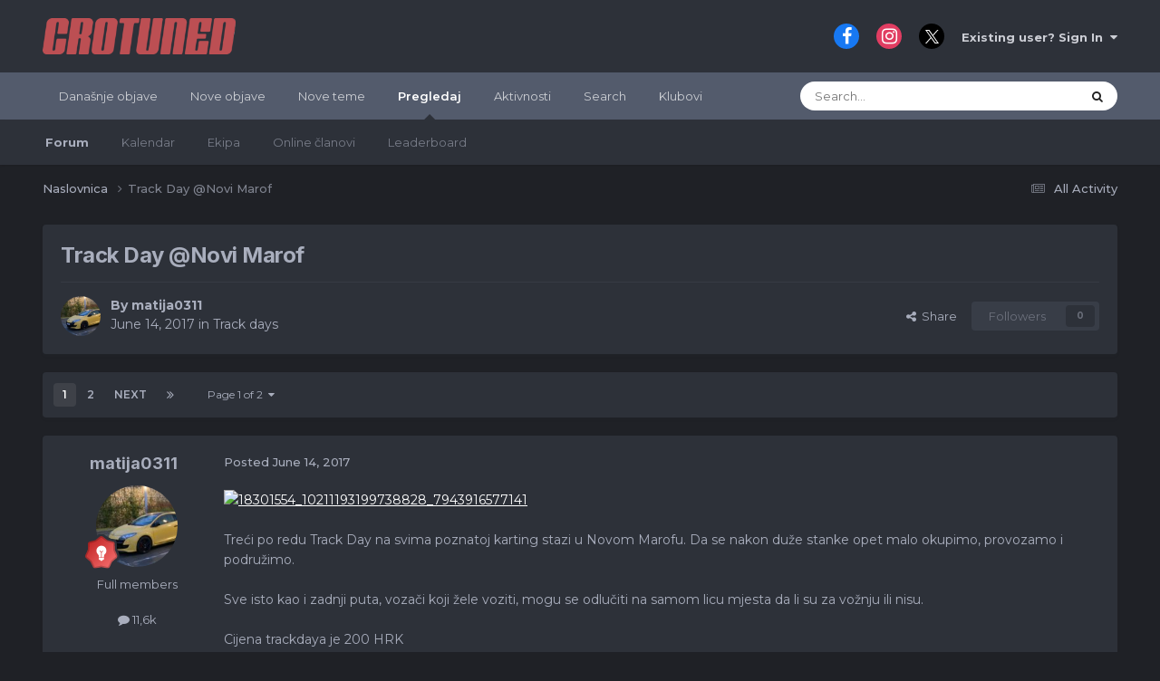

--- FILE ---
content_type: text/html;charset=UTF-8
request_url: https://forum.crotuned.com/topic/31307-track-day-novi-marof/
body_size: 31328
content:
<!DOCTYPE html>
<html lang="hr-HR" dir="ltr" data-colorscheme="default">
	<head>
		<meta charset="utf-8">
        
            

<!-- IPS Data Layer Start -->
<script>
    /* IPS Configuration */
    const IpsDataLayerConfig = {"_events":{"account_login":{"enabled":true,"formatted_name":"account_login"},"account_logout":{"enabled":true,"formatted_name":"account_logout"},"account_register":{"enabled":true,"formatted_name":"account_register"},"content_comment":{"enabled":false,"formatted_name":"content_comment"},"content_create":{"enabled":false,"formatted_name":"content_create"},"content_react":{"enabled":false,"formatted_name":"content_react"},"content_view":{"enabled":false,"formatted_name":"content_view"},"search":{"enabled":true,"formatted_name":"search"}},"_properties":{"content_container_url":{"event_keys":["content_*","filter_*","sort","file_download"],"pii":false,"formatted_name":"content_container_url","enabled":true,"type":"string","page_level":true},"content_id":{"event_keys":["content_*","file_download"],"pii":false,"formatted_name":"content_id","enabled":true,"type":"number","page_level":true},"author_name":{"event_keys":["content_*","social_reply","file_download"],"pii":true,"formatted_name":"author_name","enabled":true,"type":"string","page_level":true},"content_title":{"event_keys":["content_*","file_download"],"pii":true,"formatted_name":"content_title","enabled":true,"type":"string","page_level":true},"content_url":{"event_keys":["content_*","file_download"],"pii":false,"formatted_name":"content_url","enabled":true,"type":"string","page_level":true},"author_id":{"event_keys":["content_*","social_reply","file_download"],"pii":true,"formatted_name":"author_id","enabled":true,"type":"number | string","replace_with_sso":true,"page_level":true},"comment_type":{"event_keys":["content_comment","content_react","content_quote"],"pii":false,"formatted_name":"comment_type","enabled":true,"type":"string","page_level":false},"comment_url":{"event_keys":["content_comment","content_react","content_quote"],"pii":false,"formatted_name":"comment_url","enabled":true,"type":"string","page_level":false},"community_area":{"event_keys":["filter_*","sort"],"pii":false,"formatted_name":"community_area","enabled":true,"type":"string","page_level":true},"content_age":{"event_keys":["content_*","file_download"],"pii":false,"formatted_name":"content_age","enabled":true,"type":"number","page_level":true},"content_area":{"event_keys":["content_*","filter_*","sort","file_download"],"pii":false,"formatted_name":"content_area","enabled":true,"type":"string","page_level":true},"content_container_id":{"event_keys":["content_*","filter_*","sort","file_download"],"pii":false,"formatted_name":"content_container_id","enabled":true,"type":"number","page_level":true},"content_container_name":{"event_keys":["content_*","filter_*","sort","file_download"],"pii":false,"formatted_name":"content_container_name","enabled":true,"type":"string","page_level":true},"content_container_path":{"event_keys":["content_*"],"pii":false,"formatted_name":"content_container_path","enabled":false,"type":"array","page_level":true,"default":[]},"content_container_type":{"event_keys":["content_*","filter_*","sort","file_download"],"pii":false,"formatted_name":"content_container_type","enabled":true,"type":"string","page_level":true},"content_type":{"event_keys":["content_*","filter_*","sort","file_download"],"pii":false,"formatted_name":"content_type","enabled":true,"type":"string","page_level":true},"file_name":{"event_keys":["file_download"],"pii":false,"formatted_name":"file_name","enabled":true,"type":"string","page_level":false},"ips_time":{"event_keys":["*"],"pii":false,"formatted_name":"ips_time","enabled":true,"type":"number","page_level":true},"page_number":{"event_keys":["content_view","query","filter","sort"],"pii":false,"formatted_name":"page_number","enabled":true,"type":"number","page_level":true},"comment_id":{"event_keys":["content_comment","content_react","content_quote"],"pii":false,"formatted_name":"comment_id","enabled":true,"type":"number","page_level":false},"logged_in":{"event_keys":[],"pii":false,"formatted_name":"logged_in","enabled":true,"type":"number","page_level":true},"logged_in_time":{"event_keys":[],"pii":false,"formatted_name":"logged_in_time","enabled":true,"type":"number","page_level":true},"member_group":{"event_keys":[],"pii":false,"formatted_name":"member_group","enabled":true,"type":"string","page_level":true},"member_group_id":{"event_keys":[],"pii":false,"formatted_name":"member_group_id","enabled":true,"type":"number","page_level":true},"member_id":{"event_keys":[],"pii":true,"formatted_name":"member_id","enabled":true,"type":"number | string","page_level":true,"replace_with_sso":true},"member_name":{"event_keys":[],"pii":true,"formatted_name":"member_name","enabled":true,"type":"string","page_level":true},"profile_group":{"event_keys":["social_*"],"pii":false,"formatted_name":"profile_group","enabled":true,"type":"string","page_level":true},"profile_group_id":{"event_keys":["social_*"],"pii":false,"formatted_name":"profile_group_id","enabled":true,"type":"number","page_level":true},"profile_id":{"event_keys":["social_*"],"pii":true,"formatted_name":"profile_id","enabled":true,"type":"number | string","page_level":true,"replace_with_sso":true},"profile_name":{"event_keys":["social_*"],"pii":true,"formatted_name":"profile_name","enabled":true,"type":"string","page_level":true},"reaction_type":{"event_keys":["content_react"],"pii":false,"formatted_name":"reaction_type","enabled":true,"type":"string","page_level":false},"sort_by":{"event_keys":["*sort"],"pii":false,"formatted_name":"sort_by","enabled":true,"type":"string","page_level":true},"sort_direction":{"event_keys":["*sort"],"pii":false,"formatted_name":"sort_direction","enabled":true,"type":"string","page_level":true},"view_location":{"event_keys":["*_view"],"pii":false,"formatted_name":"view_location","enabled":true,"type":"string","page_level":true,"default":"page"},"query":{"event_keys":["search"],"pii":false,"formatted_name":"query","enabled":true,"type":"string","page_level":false},"filter_title":{"event_keys":["filter_*"],"pii":false,"formatted_name":"filter_title","enabled":true,"type":"string","page_level":false},"ips_key":{"event_keys":["*"],"pii":false,"formatted_name":"ips_key","enabled":false,"type":"string","page_level":true}},"_pii":false,"_pii_groups":[["author_id","author_name"],["member_id","member_name"],["profile_id","profile_name"]]};

    /* IPS Context */
    const IpsDataLayerContext = {"content_container_url":"https:\/\/forum.crotuned.com\/?forumId=59","content_id":31307,"author_name":null,"content_title":null,"content_url":"https:\/\/forum.crotuned.com\/topic\/31307-track-day-novi-marof\/","author_id":null,"community_area":"Forums","content_age":3144,"content_area":"Forums","content_container_id":59,"content_container_name":"Track days","content_container_type":"forums","content_type":"topic","ips_time":null,"page_number":null,"logged_in":0,"logged_in_time":null,"member_group":"Guests","member_group_id":2,"member_id":null,"member_name":null,"profile_group":null,"profile_group_id":null,"profile_id":null,"profile_name":null,"sort_by":null,"sort_direction":null,"view_location":"page"};

    /* IPS Events */
    const IpsDataLayerEvents = [];
</script>


<!-- Handlers -->

<!-- Initializers -->
<script> let initcodegtm = context => { if ( !(context instanceof Object) ) { return; } /* Set the key and time */ let ips_time = IpsDataLayerConfig._properties.ips_time.enabled ? IpsDataLayerConfig._properties.ips_time.formatted_name : false; let ips_key = IpsDataLayerConfig._properties.ips_key.enabled ? IpsDataLayerConfig._properties.ips_key.formatted_name : false; if ( ips_time ) { context[ips_time] = Math.floor( Date.now() / 1000 ); } if ( ips_key ) { let s = i => { return Math.floor((1 + Math.random()) * Math.pow(16, i)) .toString(16) .substring(1); }; let mt = Date.now(); let sec = Math.floor(mt / 1000); let secString = sec.toString(16); secString = secString.substring( secString.length - 8 ); let ms = ( mt - ( sec * 1000 ) ) * 1000; /* milliseconds*/ let msString = (ms + 0x100000).toString(16).substring(1); let randomId = secString + msString + s(1) + '.' + s(4) + s(4); context[ips_key] = randomId; } for ( let i in context ) { if ( context[i] === null ) { context[i] = undefined; } } try { if (context instanceof Object) { window.dataLayer = window.dataLayer || []; window.dataLayer.push(context); return; } Debug.log( 'Invalid Data Layer Context: The IPS GTM Data Layer Initializer failed because the context wasn\'t an Object' ); } catch (e) { Debug.error('Bad Data Layer Initializer: Event initializer failed!'); } }; initcodegtm(IpsDataLayerContext || {}); </script>
<!-- END Initializers -->

<!-- Head Snippets -->

<!-- END Head Snippets -->

<!-- Event Callbacks -->
<script>
const IpsDataLayerEventHandlers = [
    ( () => _event => { try { if ( (_event._properties instanceof Object) && (typeof _event._key === 'string')) { window.dataLayer = window.dataLayer || []; let properties = {}; for ( let pKey in _event._properties ) { properties[_event._key + '.' + pKey] = _event._properties[pKey]; } window.dataLayer.push( { ...properties, 'event': _event._key } ); return; } Debug.log( 'Invalid Data Layer Event: An event wasn\'t processed by the IPS GTM Data Layer Handler. The event\'s _key has to be a string, and its _properties has to be an Object.' ); } catch (e) { Debug.error( e ); } } )
];
</script>
<!-- END Event Callbacks -->

<!-- Properties Callbacks -->
<script>
const IpsDataLayerPropertiesHandlers = [
    ( () => _properties => { try { if ( _properties instanceof Object ) { delete _properties.event; /* this cannot be set since this handler is NOT for adding GTM events*/ window.dataLayer = window.dataLayer || []; window.dataLayer.push( _properties ); } } catch (e) { Debug.error( e ); } } )
];
</script>
<!-- END Properties Callbacks -->

<!-- END Handlers -->

<!-- IPS Data Layer End -->
        
		<title>Track Day  @Novi Marof - Track days - CROTUNED forum</title>
		
			<script>
  (function(i,s,o,g,r,a,m){i['GoogleAnalyticsObject']=r;i[r]=i[r]||function(){
  (i[r].q=i[r].q||[]).push(arguments)},i[r].l=1*new Date();a=s.createElement(o),
  m=s.getElementsByTagName(o)[0];a.async=1;a.src=g;m.parentNode.insertBefore(a,m)
  })(window,document,'script','https://www.google-analytics.com/analytics.js','ga');

  ga('create', 'UA-96086722-1', 'auto');
  ga('send', 'pageview');

</script>

<!-- Facebook Pixel Code -->
<script>
  !function(f,b,e,v,n,t,s)
  {if(f.fbq)return;n=f.fbq=function(){n.callMethod?
  n.callMethod.apply(n,arguments):n.queue.push(arguments)};
  if(!f._fbq)f._fbq=n;n.push=n;n.loaded=!0;n.version='2.0';
  n.queue=[];t=b.createElement(e);t.async=!0;
  t.src=v;s=b.getElementsByTagName(e)[0];
  s.parentNode.insertBefore(t,s)}(window, document,'script',
  'https://connect.facebook.net/en_US/fbevents.js');
  fbq('init', '140182799954168');
  fbq('track', 'PageView');
</script>
<noscript><img height="1" width="1" style="display:none"
  src="https://www.facebook.com/tr?id=140182799954168&ev=PageView&noscript=1"
/></noscript>
<!-- End Facebook Pixel Code -->
<script>
  fbq('track', 'ViewContent');
</script>

<!-- Google tag (gtag.js) -->
<script async src="https://www.googletagmanager.com/gtag/js?id=G-6M69BYQCKF"></script>
<script>
  window.dataLayer = window.dataLayer || [];
  function gtag(){dataLayer.push(arguments);}
  gtag('js', new Date());

  gtag('config', 'G-6M69BYQCKF');
</script>
		
		
		
		

	<meta name="viewport" content="width=device-width, initial-scale=1">


	
	


	<meta name="twitter:card" content="summary" />




	
		
			
				<meta property="og:title" content="Track Day  @Novi Marof">
			
		
	

	
		
			
				<meta property="og:type" content="website">
			
		
	

	
		
			
				<meta property="og:url" content="https://forum.crotuned.com/topic/31307-track-day-novi-marof/">
			
		
	

	
		
			
				<meta name="description" content="Treći po redu Track Day na svima poznatoj karting stazi u Novom Marofu. Da se nakon duže stanke opet malo okupimo, provozamo i podružimo. Sve isto kao i zadnji puta, vozači koji žele voziti, mogu se odlučiti na samom licu mjesta da li su za vožnju ili nisu. Cijena trackdaya je 200 HRK Vozi se 30 ...">
			
		
	

	
		
			
				<meta property="og:description" content="Treći po redu Track Day na svima poznatoj karting stazi u Novom Marofu. Da se nakon duže stanke opet malo okupimo, provozamo i podružimo. Sve isto kao i zadnji puta, vozači koji žele voziti, mogu se odlučiti na samom licu mjesta da li su za vožnju ili nisu. Cijena trackdaya je 200 HRK Vozi se 30 ...">
			
		
	

	
		
			
				<meta property="og:updated_time" content="2017-06-15T15:34:15Z">
			
		
	

	
		
			
				<meta property="og:site_name" content="CROTUNED forum">
			
		
	

	
		
			
				<meta property="og:locale" content="hr_HR">
			
		
	


	
		<link rel="next" href="https://forum.crotuned.com/topic/31307-track-day-novi-marof/page/2/" />
	

	
		<link rel="last" href="https://forum.crotuned.com/topic/31307-track-day-novi-marof/page/2/" />
	

	
		<link rel="canonical" href="https://forum.crotuned.com/topic/31307-track-day-novi-marof/" />
	





<link rel="manifest" href="https://forum.crotuned.com/manifest.webmanifest/">
<meta name="msapplication-config" content="https://forum.crotuned.com/browserconfig.xml/">
<meta name="msapplication-starturl" content="/">
<meta name="application-name" content="CROTUNED forum">
<meta name="apple-mobile-web-app-title" content="CROTUNED forum">

	<meta name="theme-color" content="#ffffff">










<link rel="preload" href="//forum.crotuned.com/applications/core/interface/font/fontawesome-webfont.woff2?v=4.7.0" as="font" crossorigin="anonymous">
		


	<link rel="preconnect" href="https://fonts.googleapis.com">
	<link rel="preconnect" href="https://fonts.gstatic.com" crossorigin>
	
		
			<link href="https://fonts.googleapis.com/css2?family=Inter:wght@300;400;500;600;700&display=swap" rel="stylesheet">
		
		
			<link href="https://fonts.googleapis.com/css2?family=Montserrat:wght@300;400;500;600;700&display=swap" rel="stylesheet">
		
	



	<link rel='stylesheet' href='https://forum.crotuned.com/uploads/css_built_1/341e4a57816af3ba440d891ca87450ff_framework.css?v=64ed96b7731739102808' media='all'>

	<link rel='stylesheet' href='https://forum.crotuned.com/uploads/css_built_1/05e81b71abe4f22d6eb8d1a929494829_responsive.css?v=64ed96b7731739102808' media='all'>

	<link rel='stylesheet' href='https://forum.crotuned.com/uploads/css_built_1/20446cf2d164adcc029377cb04d43d17_flags.css?v=64ed96b7731739102808' media='all'>

	<link rel='stylesheet' href='https://forum.crotuned.com/uploads/css_built_1/90eb5adf50a8c640f633d47fd7eb1778_core.css?v=64ed96b7731739102808' media='all'>

	<link rel='stylesheet' href='https://forum.crotuned.com/uploads/css_built_1/5a0da001ccc2200dc5625c3f3934497d_core_responsive.css?v=64ed96b7731739102808' media='all'>

	<link rel='stylesheet' href='https://forum.crotuned.com/uploads/css_built_1/f52edb4e1992632bcedeb14626678ff7_darkmode.css?v=64ed96b7731739102808' media='all'>

	<link rel='stylesheet' href='https://forum.crotuned.com/uploads/css_built_1/62e269ced0fdab7e30e026f1d30ae516_forums.css?v=64ed96b7731739102808' media='all'>

	<link rel='stylesheet' href='https://forum.crotuned.com/uploads/css_built_1/76e62c573090645fb99a15a363d8620e_forums_responsive.css?v=64ed96b7731739102808' media='all'>

	<link rel='stylesheet' href='https://forum.crotuned.com/uploads/css_built_1/ebdea0c6a7dab6d37900b9190d3ac77b_topics.css?v=64ed96b7731739102808' media='all'>

	<link rel='stylesheet' href='https://forum.crotuned.com/uploads/css_built_1/31b0a6343a0cc3b91e31f4a5beade643_ignoretopics.css?v=64ed96b7731739102808' media='all'>





<link rel='stylesheet' href='https://forum.crotuned.com/uploads/css_built_1/258adbb6e4f3e83cd3b355f84e3fa002_custom.css?v=64ed96b7731739102808' media='all'>




		
		

	
	<link rel='shortcut icon' href='https://forum.crotuned.com/uploads/monthly_2018_03/favicon_ct.ico.231ff20bd7e4c5d6d6f39726edd83492.ico' type="image/x-icon">

	<style> :root[data-colorscheme="dark"] {--theme-primary_button: 184,54,54;--theme-primary_button_font: 255,255,255;--theme-alternate_button: 23,126,201;--theme-alternate_button_font: 255,255,255;--theme-normal_button: 23,126,201;--theme-normal_button_font: 255,255,255;--theme-important_button: 23,126,201;--theme-important_button_font: 255,255,255;--theme-light_button: 67,73,86;--theme-light_button_font: 169,174,189;--theme-very_light_button: 67,73,86;--theme-very_light_button_font: 169,174,189;--theme-button_bar: 67,73,86;--theme-pagination_active: 62,65,72;--theme-link_button: 23,126,201;--theme-brand_primary: 23,126,201;--theme-page_background: 31,33,38;--theme-header: 45,49,57;--theme-header_text: 203,205,212;--theme-main_nav: 83,91,108;--theme-main_nav_font: 255,255,255;--theme-main_nav_tab: 45,49,57;--theme-main_nav_tab_font: 169,174,189;--theme-area_background_dark: 45,55,72;--theme-area_background: 45,49,57;--theme-area_background_light: 56,61,71;--theme-area_background_reset: 45,49,57;--theme-selected: 67,73,86;--theme-selected_border: 23,126,201;--theme-profile_header: 53,60,65;--theme-tag: 255,244,223;--theme-tag_font: 156,66,33;--theme-prefix: 23,126,201;--theme-widget_title_bar: 67,73,86;--theme-widget_title_font: 169,174,189;--theme-moderated: 247,237,241;--theme-moderated_light: 56,61,71;--theme-moderated_text: 222,165,165;--theme-moderated_text_light: 164,118,143;--theme-rating_on: 255,152,0;--theme-timeline_color: 45,55,72;--theme-item_status: 23,126,201;--theme-notification_bubble: 54,171,128;--theme-mentions: 61,101,148;--theme-tab_background: 74,85,104;--theme-post_highlight: 253,245,231;--theme-post_highlight_border: 129,98,46;--theme-comment_count: 237,242,247;--theme-comment_count_font: 45,55,72;--theme-featured: 44,140,105;--theme-active_input_border: 52,128,187;--theme-text_color: 169,174,189;--theme-text_dark: 169,174,189;--theme-text_very_light: 255,255,255;--theme-text_light: 169,174,189;--theme-link: 255,255,255;--theme-link_hover: 23,126,201;--theme-section_title: 67,73,86;--theme-section_title_font: 169,174,189;--theme-secondary_title: 235,237,240;--theme-secondary_title_font: 130,142,153;--theme-footer_text: 169,174,189;--theme-price: 182,63,63;}</style>
        <!-- App Indexing for Google Search -->
        <link href="android-app://com.quoord.tapatalkpro.activity/tapatalk/forum.crotuned.com/?location=topic&tid=31307&page=1&perpage=25&channel=google-indexing" rel="alternate" />
        <link href="ios-app://307880732/tapatalk/forum.crotuned.com/?location=topic&tid=31307&page=1&perpage=25&channel=google-indexing" rel="alternate" />
        
        <link href="https://forum.crotuned.com/topic/31307-track-day-novi-marof//applications/tapatalkapp/sources/manifest.json" rel="manifest">
        
        <meta name="apple-itunes-app" content="app-id=307880732, affiliate-data=at=10lR7C, app-argument=tapatalk://forum.crotuned.com/?location=topic&tid=31307&page=1&perpage=25" />
        </head>
	<body class="ipsApp ipsApp_front ipsJS_none ipsClearfix" data-controller="core.front.core.app,core.front.core.dataLayer,ignoretopics.front.topic.view"  data-message=""  data-pageapp="forums" data-pagelocation="front" data-pagemodule="forums" data-pagecontroller="topic" data-pageid="31307"   >
		
        

        
            

<!-- IPS Data Body Start -->

<!-- Handlers -->

<!-- END Handlers -->

<!-- IPS Data Layer Body End -->
        

		<a href="#ipsLayout_mainArea" class="ipsHide" title="Go to main content on this page" accesskey="m">Jump to content</a>
		





		<div id="ipsLayout_header" class="ipsClearfix">
			<header>
				<div class="ipsLayout_container">
					


<a href='https://forum.crotuned.com/' id='elLogo' accesskey='1'><img src="https://forum.crotuned.com/uploads/monthly_2020_09/1577440358_ctlogoforum.png.3fa143f88f5a47eb28162b78f58ac1d8.png" alt='CROTUNED forum'></a>

					
						

	<ul id="elUserNav" class="ipsList_inline cSignedOut ipsResponsive_showDesktop">
		

	
		<li class='cUserNav_icon'>
			<a href='https://www.facebook.com/crotuned/' target='_blank' class='cShareLink cShareLink_facebook' rel='noopener noreferrer'><i class='fa fa-facebook'></i></a>
        </li>
	
		<li class='cUserNav_icon'>
			<a href='https://www.instagram.com/crotuned/' target='_blank' class='cShareLink cShareLink_instagram' rel='noopener noreferrer'><i class='fa fa-instagram'></i></a>
        </li>
	
		<li class='cUserNav_icon'>
			<a href='https://x.com/crotuned' target='_blank' class='cShareLink cShareLink_x' rel='noopener noreferrer'><i class='fa fa-x'></i></a>
        </li>
	

        
		
        
        
            
            <li id="elSignInLink">
                <a href="https://forum.crotuned.com/login/" data-ipsmenu-closeonclick="false" data-ipsmenu id="elUserSignIn">
                    Existing user? Sign In  <i class="fa fa-caret-down"></i>
                </a>
                
<div id='elUserSignIn_menu' class='ipsMenu ipsMenu_auto ipsHide'>
	<form accept-charset='utf-8' method='post' action='https://forum.crotuned.com/login/'>
		<input type="hidden" name="csrfKey" value="dcf6410d4eb499814221b64bc5397209">
		<input type="hidden" name="ref" value="aHR0cHM6Ly9mb3J1bS5jcm90dW5lZC5jb20vdG9waWMvMzEzMDctdHJhY2stZGF5LW5vdmktbWFyb2Yv">
		<div data-role="loginForm">
			
			
			
				
<div class="ipsPad ipsForm ipsForm_vertical">
	<h4 class="ipsType_sectionHead">Sign In</h4>
	<br><br>
	<ul class='ipsList_reset'>
		<li class="ipsFieldRow ipsFieldRow_noLabel ipsFieldRow_fullWidth">
			
			
				<input type="text" placeholder="Display Name or Email Address" name="auth" autocomplete="email">
			
		</li>
		<li class="ipsFieldRow ipsFieldRow_noLabel ipsFieldRow_fullWidth">
			<input type="password" placeholder="Password" name="password" autocomplete="current-password">
		</li>
		<li class="ipsFieldRow ipsFieldRow_checkbox ipsClearfix">
			<span class="ipsCustomInput">
				<input type="checkbox" name="remember_me" id="remember_me_checkbox" value="1" checked aria-checked="true">
				<span></span>
			</span>
			<div class="ipsFieldRow_content">
				<label class="ipsFieldRow_label" for="remember_me_checkbox">Remember me</label>
				<span class="ipsFieldRow_desc">Not recommended on shared computers</span>
			</div>
		</li>
		<li class="ipsFieldRow ipsFieldRow_fullWidth">
			<button type="submit" name="_processLogin" value="usernamepassword" class="ipsButton ipsButton_primary ipsButton_small" id="elSignIn_submit">Sign In</button>
			
				<p class="ipsType_right ipsType_small">
					
						<a href='https://forum.crotuned.com/lostpassword/' data-ipsDialog data-ipsDialog-title='Forgot your password?'>
					
					Forgot your password?</a>
				</p>
			
		</li>
	</ul>
</div>
			
		</div>
	</form>
</div>
            </li>
            
        
		
	</ul>

						
<ul class="ipsMobileHamburger ipsList_reset ipsResponsive_hideDesktop">
	
<li class="tath-palette" data-controller="ipskit.darkmode">
    <button type="button" id="tath-darkmode-btn" data-action="darkMode">
         <i class="fa fa-moon-o tath-dark-icon" data-ipstooltip data-ipsmenu title="Switch to dark mode"></i>
            <i class="fa fa-sun-o tath-light-icon" data-ipstooltip data-ipsmenu title="Switch to default"></i>
    </button>
  </li>
<li data-ipsdrawer data-ipsdrawer-drawerelem="#elMobileDrawer">
		<a href="#" >
			
			
				
			
			
			
			<i class="fa fa-navicon"></i>
		</a>
	</li>
</ul>
					
				</div>
			</header>
			

	<nav data-controller='core.front.core.navBar' class=' ipsResponsive_showDesktop'>
		<div class='ipsNavBar_primary ipsLayout_container '>
			<ul data-role="primaryNavBar" class='ipsClearfix'>
				


	
		
		
		<li  id='elNavSecondary_21' data-role="navBarItem" data-navApp="core" data-navExt="YourActivityStreamsItem">
			
			
				<a href="https://forum.crotuned.com/discover/64/"  data-navItem-id="21" >
					Današnje objave<span class='ipsNavBar_active__identifier'></span>
				</a>
			
			
		</li>
	
	

	
		
		
		<li  id='elNavSecondary_15' data-role="navBarItem" data-navApp="core" data-navExt="YourActivityStreamsItem">
			
			
				<a href="https://forum.crotuned.com/discover/63/"  data-navItem-id="15" >
					Nove objave<span class='ipsNavBar_active__identifier'></span>
				</a>
			
			
		</li>
	
	

	
		
		
		<li  id='elNavSecondary_19' data-role="navBarItem" data-navApp="core" data-navExt="YourActivityStreamsItem">
			
			
				<a href="https://forum.crotuned.com/discover/297/"  data-navItem-id="19" >
					Nove teme<span class='ipsNavBar_active__identifier'></span>
				</a>
			
			
		</li>
	
	

	
		
		
			
		
		<li class='ipsNavBar_active' data-active id='elNavSecondary_1' data-role="navBarItem" data-navApp="core" data-navExt="CustomItem">
			
			
				<a href="https://forum.crotuned.com"  data-navItem-id="1" data-navDefault>
					Pregledaj<span class='ipsNavBar_active__identifier'></span>
				</a>
			
			
				<ul class='ipsNavBar_secondary ' data-role='secondaryNavBar'>
					


	
		
		
			
		
		<li class='ipsNavBar_active' data-active id='elNavSecondary_8' data-role="navBarItem" data-navApp="forums" data-navExt="Forums">
			
			
				<a href="https://forum.crotuned.com"  data-navItem-id="8" data-navDefault>
					Forum<span class='ipsNavBar_active__identifier'></span>
				</a>
			
			
		</li>
	
	

	
		
		
		<li  id='elNavSecondary_10' data-role="navBarItem" data-navApp="calendar" data-navExt="Calendar">
			
			
				<a href="https://forum.crotuned.com/events/"  data-navItem-id="10" >
					Kalendar<span class='ipsNavBar_active__identifier'></span>
				</a>
			
			
		</li>
	
	

	
	

	
		
		
		<li  id='elNavSecondary_12' data-role="navBarItem" data-navApp="core" data-navExt="StaffDirectory">
			
			
				<a href="https://forum.crotuned.com/staff/"  data-navItem-id="12" >
					Ekipa<span class='ipsNavBar_active__identifier'></span>
				</a>
			
			
		</li>
	
	

	
		
		
		<li  id='elNavSecondary_13' data-role="navBarItem" data-navApp="core" data-navExt="OnlineUsers">
			
			
				<a href="https://forum.crotuned.com/online/"  data-navItem-id="13" >
					Online članovi<span class='ipsNavBar_active__identifier'></span>
				</a>
			
			
		</li>
	
	

	
		
		
		<li  id='elNavSecondary_14' data-role="navBarItem" data-navApp="core" data-navExt="Leaderboard">
			
			
				<a href="https://forum.crotuned.com/leaderboard/"  data-navItem-id="14" >
					Leaderboard<span class='ipsNavBar_active__identifier'></span>
				</a>
			
			
		</li>
	
	

					<li class='ipsHide' id='elNavigationMore_1' data-role='navMore'>
						<a href='#' data-ipsMenu data-ipsMenu-appendTo='#elNavigationMore_1' id='elNavigationMore_1_dropdown'>More <i class='fa fa-caret-down'></i></a>
						<ul class='ipsHide ipsMenu ipsMenu_auto' id='elNavigationMore_1_dropdown_menu' data-role='moreDropdown'></ul>
					</li>
				</ul>
			
		</li>
	
	

	
		
		
		<li  id='elNavSecondary_2' data-role="navBarItem" data-navApp="core" data-navExt="CustomItem">
			
			
				<a href="https://forum.crotuned.com/discover/"  data-navItem-id="2" >
					Aktivnosti<span class='ipsNavBar_active__identifier'></span>
				</a>
			
			
				<ul class='ipsNavBar_secondary ipsHide' data-role='secondaryNavBar'>
					


	
		
		
		<li  id='elNavSecondary_3' data-role="navBarItem" data-navApp="core" data-navExt="AllActivity">
			
			
				<a href="https://forum.crotuned.com/discover/"  data-navItem-id="3" >
					All Activity<span class='ipsNavBar_active__identifier'></span>
				</a>
			
			
		</li>
	
	

	
		
		
		<li  id='elNavSecondary_4' data-role="navBarItem" data-navApp="core" data-navExt="YourActivityStreams">
			
			
				<a href="#" id="elNavigation_4" data-ipsMenu data-ipsMenu-appendTo='#elNavSecondary_2' data-ipsMenu-activeClass='ipsNavActive_menu' data-navItem-id="4" >
					My Activity Streams <i class="fa fa-caret-down"></i><span class='ipsNavBar_active__identifier'></span>
				</a>
				<ul id="elNavigation_4_menu" class="ipsMenu ipsMenu_auto ipsHide">
					

	
		
			<li class='ipsMenu_item' data-streamid='64'>
				<a href='https://forum.crotuned.com/discover/64/' >
					Današnje objave
				</a>
			</li>
		
	

				</ul>
			
			
		</li>
	
	

	
	

	
	

					<li class='ipsHide' id='elNavigationMore_2' data-role='navMore'>
						<a href='#' data-ipsMenu data-ipsMenu-appendTo='#elNavigationMore_2' id='elNavigationMore_2_dropdown'>More <i class='fa fa-caret-down'></i></a>
						<ul class='ipsHide ipsMenu ipsMenu_auto' id='elNavigationMore_2_dropdown_menu' data-role='moreDropdown'></ul>
					</li>
				</ul>
			
		</li>
	
	

	
		
		
		<li  id='elNavSecondary_7' data-role="navBarItem" data-navApp="core" data-navExt="Search">
			
			
				<a href="https://forum.crotuned.com/search/"  data-navItem-id="7" >
					Search<span class='ipsNavBar_active__identifier'></span>
				</a>
			
			
		</li>
	
	

	
	

	
		
		
		<li  id='elNavSecondary_18' data-role="navBarItem" data-navApp="core" data-navExt="Clubs">
			
			
				<a href="https://forum.crotuned.com/clubs/"  data-navItem-id="18" >
					Klubovi<span class='ipsNavBar_active__identifier'></span>
				</a>
			
			
		</li>
	
	

				<li class='ipsHide' id='elNavigationMore' data-role='navMore'>
					<a href='#' data-ipsMenu data-ipsMenu-appendTo='#elNavigationMore' id='elNavigationMore_dropdown'>More</a>
					<ul class='ipsNavBar_secondary ipsHide' data-role='secondaryNavBar'>
						<li class='ipsHide' id='elNavigationMore_more' data-role='navMore'>
							<a href='#' data-ipsMenu data-ipsMenu-appendTo='#elNavigationMore_more' id='elNavigationMore_more_dropdown'>More <i class='fa fa-caret-down'></i></a>
							<ul class='ipsHide ipsMenu ipsMenu_auto' id='elNavigationMore_more_dropdown_menu' data-role='moreDropdown'></ul>
						</li>
					</ul>
				</li>
			</ul>
			

	<div id="elSearchWrapper">
		<div id='elSearch' data-controller="core.front.core.quickSearch">
			<form accept-charset='utf-8' action='//forum.crotuned.com/search/?do=quicksearch' method='post'>
                <input type='search' id='elSearchField' placeholder='Search...' name='q' autocomplete='off' aria-label='Search'>
                <details class='cSearchFilter'>
                    <summary class='cSearchFilter__text'></summary>
                    <ul class='cSearchFilter__menu'>
                        
                        <li><label><input type="radio" name="type" value="all" ><span class='cSearchFilter__menuText'>Everywhere</span></label></li>
                        
                            
                                <li><label><input type="radio" name="type" value='contextual_{&quot;type&quot;:&quot;forums_topic&quot;,&quot;nodes&quot;:59}' checked><span class='cSearchFilter__menuText'>This Forum</span></label></li>
                            
                                <li><label><input type="radio" name="type" value='contextual_{&quot;type&quot;:&quot;forums_topic&quot;,&quot;item&quot;:31307}' checked><span class='cSearchFilter__menuText'>This Topic</span></label></li>
                            
                        
                        
                            <li><label><input type="radio" name="type" value="core_statuses_status"><span class='cSearchFilter__menuText'>Status Updates</span></label></li>
                        
                            <li><label><input type="radio" name="type" value="forums_topic"><span class='cSearchFilter__menuText'>Topics</span></label></li>
                        
                            <li><label><input type="radio" name="type" value="calendar_event"><span class='cSearchFilter__menuText'>Events</span></label></li>
                        
                            <li><label><input type="radio" name="type" value="core_members"><span class='cSearchFilter__menuText'>Members</span></label></li>
                        
                    </ul>
                </details>
				<button class='cSearchSubmit' type="submit" aria-label='Search'><i class="fa fa-search"></i></button>
			</form>
		</div>
	</div>

		</div>
	</nav>

			
<ul id='elMobileNav' class='ipsResponsive_hideDesktop' data-controller='core.front.core.mobileNav'>
	
		
			<li id='elMobileBreadcrumb'>
				<a href='https://forum.crotuned.com/'>
					<span>Naslovnica</span>
				</a>
			</li>
		
	
	
	
	<li >
		<a data-action="defaultStream" href='https://forum.crotuned.com/discover/'><i class="fa fa-newspaper-o" aria-hidden="true"></i></a>
	</li>

	

	
		<li class='ipsJS_show'>
			<a href='https://forum.crotuned.com/search/'><i class='fa fa-search'></i></a>
		</li>
	
</ul>
		</div>
		<main id="ipsLayout_body" class="ipsLayout_container">
			<div id="ipsLayout_contentArea">
				<div id="ipsLayout_contentWrapper">
					
<nav class='ipsBreadcrumb ipsBreadcrumb_top ipsFaded_withHover'>
	

	<ul class='ipsList_inline ipsPos_right'>
		
		<li >
			<a data-action="defaultStream" class='ipsType_light '  href='https://forum.crotuned.com/discover/'><i class="fa fa-newspaper-o" aria-hidden="true"></i> <span>All Activity</span></a>
		</li>
		
	</ul>

	<ul data-role="breadcrumbList">
		<li>
			<a title="Naslovnica" href='https://forum.crotuned.com/'>
				<span>Naslovnica <i class='fa fa-angle-right'></i></span>
			</a>
		</li>
		
		
			<li>
				
					Track Day  @Novi Marof
				
			</li>
		
	</ul>
</nav>
					
					<div id="ipsLayout_mainArea">
						
						
						
						

	




						



<div class="ipsPageHeader ipsResponsive_pull ipsBox ipsPadding sm:ipsPadding:half ipsMargin_bottom">
		
	
	<div class="ipsFlex ipsFlex-ai:center ipsFlex-fw:wrap ipsGap:4">
		<div class="ipsFlex-flex:11">
			
<h1 class="ipsType_pageTitle ipsContained_container">
				

				
				
					<span class="ipsType_break ipsContained">
						<span>Track Day  @Novi Marof</span>
					</span>
				
			</h1>
			
			
		</div>
		
	</div>
	<hr class="ipsHr">
	<div class="ipsPageHeader__meta ipsFlex ipsFlex-jc:between ipsFlex-ai:center ipsFlex-fw:wrap ipsGap:3">
		<div class="ipsFlex-flex:11">
			<div class="ipsPhotoPanel ipsPhotoPanel_mini ipsPhotoPanel_notPhone ipsClearfix">
				


	<a href="https://forum.crotuned.com/profile/28-matija0311/" rel="nofollow" data-ipsHover data-ipsHover-width="370" data-ipsHover-target="https://forum.crotuned.com/profile/28-matija0311/?do=hovercard" class="ipsUserPhoto ipsUserPhoto_mini" title="Go to matija0311's profile">
		<img src='https://forum.crotuned.com/uploads/monthly_2019_11/Avatar1574080730.224568.thumb.jpg.93a49100d67ab869e30d697416229c96.jpg' alt='matija0311' loading="lazy">
	</a>

				<div>
					<p class="ipsType_reset ipsType_blendLinks">
						<span class="ipsType_normal">
						
							<strong>By 


<a href='https://forum.crotuned.com/profile/28-matija0311/' rel="nofollow" data-ipsHover data-ipsHover-width='370' data-ipsHover-target='https://forum.crotuned.com/profile/28-matija0311/?do=hovercard&amp;referrer=https%253A%252F%252Fforum.crotuned.com%252Ftopic%252F31307-track-day-novi-marof%252F' title="Go to matija0311's profile" class="ipsType_break">matija0311</a></strong><br>
							<span class="ipsType_light"><time datetime='2017-06-14T09:07:45Z' title='14.06.2017 09:07' data-short='8 yr'>June 14, 2017</time> in <a href="https://forum.crotuned.com/?forumId=59">Track days</a></span>
						
						</span>
					</p>
				</div>
			</div>
		</div>
		
			<div class="ipsFlex-flex:01 ipsResponsive_hidePhone">
				<div class="ipsShareLinks">
					
						


    <a href='#elShareItem_1983454117_menu' id='elShareItem_1983454117' data-ipsMenu class='ipsShareButton ipsButton ipsButton_verySmall ipsButton_link ipsButton_link--light'>
        <span><i class='fa fa-share-alt'></i></span> &nbsp;Share
    </a>

    <div class='ipsPadding ipsMenu ipsMenu_normal ipsHide' id='elShareItem_1983454117_menu' data-controller="core.front.core.sharelink">
        
        
        <span data-ipsCopy data-ipsCopy-flashmessage>
            <a href="https://forum.crotuned.com/topic/31307-track-day-novi-marof/" class="ipsButton ipsButton_light ipsButton_small ipsButton_fullWidth" data-role="copyButton" data-clipboard-text="https://forum.crotuned.com/topic/31307-track-day-novi-marof/" data-ipstooltip title='Copy Link to Clipboard'><i class="fa fa-clone"></i> https://forum.crotuned.com/topic/31307-track-day-novi-marof/</a>
        </span>
        <ul class='ipsShareLinks ipsMargin_top:half'>
            
                <li>
<a href="https://x.com/share?url=https%3A%2F%2Fforum.crotuned.com%2Ftopic%2F31307-track-day-novi-marof%2F" class="cShareLink cShareLink_x" target="_blank" data-role="shareLink" title='Share on X' data-ipsTooltip rel='nofollow noopener'>
    <i class="fa fa-x"></i>
</a></li>
            
                <li>
<a href="https://www.facebook.com/sharer/sharer.php?u=https%3A%2F%2Fforum.crotuned.com%2Ftopic%2F31307-track-day-novi-marof%2F" class="cShareLink cShareLink_facebook" target="_blank" data-role="shareLink" title='Share on Facebook' data-ipsTooltip rel='noopener nofollow'>
	<i class="fa fa-facebook"></i>
</a></li>
            
                <li>
<a href="https://www.reddit.com/submit?url=https%3A%2F%2Fforum.crotuned.com%2Ftopic%2F31307-track-day-novi-marof%2F&amp;title=Track+Day++%40Novi+Marof" rel="nofollow noopener" class="cShareLink cShareLink_reddit" target="_blank" title='Share on Reddit' data-ipsTooltip>
	<i class="fa fa-reddit"></i>
</a></li>
            
                <li>
<a href="https://www.linkedin.com/shareArticle?mini=true&amp;url=https%3A%2F%2Fforum.crotuned.com%2Ftopic%2F31307-track-day-novi-marof%2F&amp;title=Track+Day++%40Novi+Marof" rel="nofollow noopener" class="cShareLink cShareLink_linkedin" target="_blank" data-role="shareLink" title='Share on LinkedIn' data-ipsTooltip>
	<i class="fa fa-linkedin"></i>
</a></li>
            
                <li>
<a href="https://pinterest.com/pin/create/button/?url=https://forum.crotuned.com/topic/31307-track-day-novi-marof/&amp;media=" class="cShareLink cShareLink_pinterest" rel="nofollow noopener" target="_blank" data-role="shareLink" title='Share on Pinterest' data-ipsTooltip>
	<i class="fa fa-pinterest"></i>
</a></li>
            
        </ul>
        
            <hr class='ipsHr'>
            <button class='ipsHide ipsButton ipsButton_verySmall ipsButton_light ipsButton_fullWidth ipsMargin_top:half' data-controller='core.front.core.webshare' data-role='webShare' data-webShareTitle='Track Day  @Novi Marof' data-webShareText='Track Day  @Novi Marof' data-webShareUrl='https://forum.crotuned.com/topic/31307-track-day-novi-marof/'>More sharing options...</button>
        
    </div>

					
					
                    

					



					

<div data-followApp='forums' data-followArea='topic' data-followID='31307' data-controller='core.front.core.followButton'>
	

	<a href='https://forum.crotuned.com/login/' rel="nofollow" class="ipsFollow ipsPos_middle ipsButton ipsButton_light ipsButton_verySmall ipsButton_disabled" data-role="followButton" data-ipsTooltip title='Sign in to follow this'>
		<span>Followers</span>
		<span class='ipsCommentCount'>0</span>
	</a>

</div>
				</div>
			</div>
					
	</div>
	
	
</div>








<div class="ipsClearfix">
	<ul class="ipsToolList ipsToolList_horizontal ipsClearfix ipsSpacer_both ipsResponsive_hidePhone">
		
		
		
	</ul>
</div>

<div id="comments" data-controller="core.front.core.commentFeed,forums.front.topic.view, core.front.core.ignoredComments" data-autopoll data-baseurl="https://forum.crotuned.com/topic/31307-track-day-novi-marof/"  data-feedid="topic-31307" class="cTopic ipsClear ipsSpacer_top">
	
			

				<div class="ipsBox ipsResponsive_pull ipsPadding:half ipsClearfix ipsClear ipsMargin_bottom">
					
					
						


	
	<ul class='ipsPagination' id='elPagination_cabb0861abeef8ad709b6952b7df65c7_852904004' data-ipsPagination-seoPagination='true' data-pages='2' data-ipsPagination  data-ipsPagination-pages="2" data-ipsPagination-perPage='25'>
		
			
				<li class='ipsPagination_first ipsPagination_inactive'><a href='https://forum.crotuned.com/topic/31307-track-day-novi-marof/#comments' rel="first" data-page='1' data-ipsTooltip title='First page'><i class='fa fa-angle-double-left'></i></a></li>
				<li class='ipsPagination_prev ipsPagination_inactive'><a href='https://forum.crotuned.com/topic/31307-track-day-novi-marof/#comments' rel="prev" data-page='0' data-ipsTooltip title='Previous page'>Prev</a></li>
			
			<li class='ipsPagination_page ipsPagination_active'><a href='https://forum.crotuned.com/topic/31307-track-day-novi-marof/#comments' data-page='1'>1</a></li>
			
				
					<li class='ipsPagination_page'><a href='https://forum.crotuned.com/topic/31307-track-day-novi-marof/page/2/#comments' data-page='2'>2</a></li>
				
				<li class='ipsPagination_next'><a href='https://forum.crotuned.com/topic/31307-track-day-novi-marof/page/2/#comments' rel="next" data-page='2' data-ipsTooltip title='Next page'>Next</a></li>
				<li class='ipsPagination_last'><a href='https://forum.crotuned.com/topic/31307-track-day-novi-marof/page/2/#comments' rel="last" data-page='2' data-ipsTooltip title='Last page'><i class='fa fa-angle-double-right'></i></a></li>
			
			
				<li class='ipsPagination_pageJump'>
					<a href='#' data-ipsMenu data-ipsMenu-closeOnClick='false' data-ipsMenu-appendTo='#elPagination_cabb0861abeef8ad709b6952b7df65c7_852904004' id='elPagination_cabb0861abeef8ad709b6952b7df65c7_852904004_jump'>Page 1 of 2 &nbsp;<i class='fa fa-caret-down'></i></a>
					<div class='ipsMenu ipsMenu_narrow ipsPadding ipsHide' id='elPagination_cabb0861abeef8ad709b6952b7df65c7_852904004_jump_menu'>
						<form accept-charset='utf-8' method='post' action='https://forum.crotuned.com/topic/31307-track-day-novi-marof/#comments' data-role="pageJump" data-baseUrl='#'>
							<ul class='ipsForm ipsForm_horizontal'>
								<li class='ipsFieldRow'>
									<input type='number' min='1' max='2' placeholder='Page number' class='ipsField_fullWidth' name='page'>
								</li>
								<li class='ipsFieldRow ipsFieldRow_fullWidth'>
									<input type='submit' class='ipsButton_fullWidth ipsButton ipsButton_verySmall ipsButton_primary' value='Go'>
								</li>
							</ul>
						</form>
					</div>
				</li>
			
		
	</ul>

					
				</div>
			
	

	

<div data-controller='core.front.core.recommendedComments' data-url='https://forum.crotuned.com/topic/31307-track-day-novi-marof/?recommended=comments' class='ipsRecommendedComments ipsHide'>
	<div data-role="recommendedComments">
		<h2 class='ipsType_sectionHead ipsType_large ipsType_bold ipsMargin_bottom'>Recommended Posts</h2>
		
	</div>
</div>
	
	<div id="elPostFeed" data-role="commentFeed" data-controller="core.front.core.moderation" >
		<form action="https://forum.crotuned.com/topic/31307-track-day-novi-marof/?csrfKey=dcf6410d4eb499814221b64bc5397209&amp;do=multimodComment" method="post" data-ipspageaction data-role="moderationTools">
			
			
				

					

					
					



<a id='findComment-1156558'></a>
<a id='comment-1156558'></a>
<article  id='elComment_1156558' class='cPost ipsBox ipsResponsive_pull  ipsComment  ipsComment_parent ipsClearfix ipsClear ipsColumns ipsColumns_noSpacing ipsColumns_collapsePhone    '>
	

	

	<div class='cAuthorPane_mobile ipsResponsive_showPhone'>
		<div class='cAuthorPane_photo'>
			<div class='cAuthorPane_photoWrap'>
				


	<a href="https://forum.crotuned.com/profile/28-matija0311/" rel="nofollow" data-ipsHover data-ipsHover-width="370" data-ipsHover-target="https://forum.crotuned.com/profile/28-matija0311/?do=hovercard" class="ipsUserPhoto ipsUserPhoto_large" title="Go to matija0311's profile">
		<img src='https://forum.crotuned.com/uploads/monthly_2019_11/Avatar1574080730.224568.thumb.jpg.93a49100d67ab869e30d697416229c96.jpg' alt='matija0311' loading="lazy">
	</a>

				
				
					<a href="https://forum.crotuned.com/profile/28-matija0311/badges/" rel="nofollow">
						
<img src='https://forum.crotuned.com/uploads/monthly_2021_11/6_Enthusiast.svg' loading="lazy" alt="Enthusiast" class="cAuthorPane_badge cAuthorPane_badge--rank ipsOutline ipsOutline:2px" data-ipsTooltip title="Rank: Enthusiast (6/14)">
					</a>
				
			</div>
		</div>
		<div class='cAuthorPane_content'>
			<h3 class='ipsType_sectionHead cAuthorPane_author ipsType_break ipsType_blendLinks ipsFlex ipsFlex-ai:center'>
				


<a href='https://forum.crotuned.com/profile/28-matija0311/' rel="nofollow" data-ipsHover data-ipsHover-width='370' data-ipsHover-target='https://forum.crotuned.com/profile/28-matija0311/?do=hovercard&amp;referrer=https%253A%252F%252Fforum.crotuned.com%252Ftopic%252F31307-track-day-novi-marof%252F' title="Go to matija0311's profile" class="ipsType_break"><span style='color:#'>matija0311</span></a>
			</h3>
			<div class='ipsType_light ipsType_reset'>
			    <a href='https://forum.crotuned.com/topic/31307-track-day-novi-marof/#findComment-1156558' rel="nofollow" class='ipsType_blendLinks'>Posted <time datetime='2017-06-14T09:07:46Z' title='14.06.2017 09:07' data-short='8 yr'>June 14, 2017</time></a>
				
			</div>
		</div>
	</div>
	<aside class='ipsComment_author cAuthorPane ipsColumn ipsColumn_medium ipsResponsive_hidePhone'>
		<h3 class='ipsType_sectionHead cAuthorPane_author ipsType_blendLinks ipsType_break'><strong>


<a href='https://forum.crotuned.com/profile/28-matija0311/' rel="nofollow" data-ipsHover data-ipsHover-width='370' data-ipsHover-target='https://forum.crotuned.com/profile/28-matija0311/?do=hovercard&amp;referrer=https%253A%252F%252Fforum.crotuned.com%252Ftopic%252F31307-track-day-novi-marof%252F' title="Go to matija0311's profile" class="ipsType_break">matija0311</a></strong>
			
		</h3>
		<ul class='cAuthorPane_info ipsList_reset'>
			<li data-role='photo' class='cAuthorPane_photo'>
				<div class='cAuthorPane_photoWrap'>
					


	<a href="https://forum.crotuned.com/profile/28-matija0311/" rel="nofollow" data-ipsHover data-ipsHover-width="370" data-ipsHover-target="https://forum.crotuned.com/profile/28-matija0311/?do=hovercard" class="ipsUserPhoto ipsUserPhoto_large" title="Go to matija0311's profile">
		<img src='https://forum.crotuned.com/uploads/monthly_2019_11/Avatar1574080730.224568.thumb.jpg.93a49100d67ab869e30d697416229c96.jpg' alt='matija0311' loading="lazy">
	</a>

					
					
						
<img src='https://forum.crotuned.com/uploads/monthly_2021_11/6_Enthusiast.svg' loading="lazy" alt="Enthusiast" class="cAuthorPane_badge cAuthorPane_badge--rank ipsOutline ipsOutline:2px" data-ipsTooltip title="Rank: Enthusiast (6/14)">
					
				</div>
			</li>
			
				<li data-role='group'><span style='color:#'>Full members</span></li>
				
			
			
				<li data-role='stats' class='ipsMargin_top'>
					<ul class="ipsList_reset ipsType_light ipsFlex ipsFlex-ai:center ipsFlex-jc:center ipsGap_row:2 cAuthorPane_stats">
						<li>
							
								<a href="https://forum.crotuned.com/profile/28-matija0311/content/" rel="nofollow" title="11.562 posts" data-ipsTooltip class="ipsType_blendLinks">
							
								<i class="fa fa-comment"></i> 11,6k
							
								</a>
							
						</li>
						
					</ul>
				</li>
			
			
				

			
		</ul>
	</aside>
	<div class='ipsColumn ipsColumn_fluid ipsMargin:none'>
		

<div id='comment-1156558_wrap' data-controller='core.front.core.comment' data-commentApp='forums' data-commentType='forums' data-commentID="1156558" data-quoteData='{&quot;userid&quot;:28,&quot;username&quot;:&quot;matija0311&quot;,&quot;timestamp&quot;:1497431266,&quot;contentapp&quot;:&quot;forums&quot;,&quot;contenttype&quot;:&quot;forums&quot;,&quot;contentid&quot;:31307,&quot;contentclass&quot;:&quot;forums_Topic&quot;,&quot;contentcommentid&quot;:1156558}' class='ipsComment_content ipsType_medium'>

	<div class='ipsComment_meta ipsType_light ipsFlex ipsFlex-ai:center ipsFlex-jc:between ipsFlex-fd:row-reverse'>
		<div class='ipsType_light ipsType_reset ipsType_blendLinks ipsComment_toolWrap'>
			<div class='ipsResponsive_hidePhone ipsComment_badges'>
				<ul class='ipsList_reset ipsFlex ipsFlex-jc:end ipsFlex-fw:wrap ipsGap:2 ipsGap_row:1'>
					
					
					
					
					
				</ul>
			</div>
			<ul class='ipsList_reset ipsComment_tools'>
				<li>
					<a href='#elControls_1156558_menu' class='ipsComment_ellipsis' id='elControls_1156558' title='More options...' data-ipsMenu data-ipsMenu-appendTo='#comment-1156558_wrap'><i class='fa fa-ellipsis-h'></i></a>
					<ul id='elControls_1156558_menu' class='ipsMenu ipsMenu_narrow ipsHide'>
						
						
                        
						
						
						
							
								
							
							
							
							
							
							
						
					</ul>
				</li>
				
			</ul>
		</div>

		<div class='ipsType_reset ipsResponsive_hidePhone'>
		   
		   Posted <time datetime='2017-06-14T09:07:46Z' title='14.06.2017 09:07' data-short='8 yr'>June 14, 2017</time>
		   
			
			<span class='ipsResponsive_hidePhone'>
				
				
			</span>
		</div>
	</div>

	

    

	<div class='cPost_contentWrap'>
		
		<div data-role='commentContent' class='ipsType_normal ipsType_richText ipsPadding_bottom ipsContained' data-controller='core.front.core.lightboxedImages'>
			<p>
	<img alt="18301554_10211193199738828_7943916577141" class="ipsImage" src="//forum.crotuned.com/applications/core/interface/js/spacer.png" data-src="https://scontent.xx.fbcdn.net/v/t1.0-9/18301554_10211193199738828_7943916577141996828_n.jpg?oh=4aeddfb2b574d36f26f2fd7b157d65b7&amp;oe=59A2A912"></p>

<p>
	 
</p>

<p>
	Treći po redu Track Day na svima poznatoj karting stazi u Novom Marofu. Da se nakon duže stanke opet malo okupimo, provozamo i podružimo.<br><br>
	Sve isto kao i zadnji puta, vozači koji žele voziti, mogu se odlučiti na samom licu mjesta da li su za vožnju ili nisu.<br><br>
	Cijena trackdaya je 200 HRK<br>
	Vozi se 30 minuta, tj. 3 izlaska po 10 minuta, u razmacima od cca pola sata, ovisno o gužvi drugih sudionika (kartinzi i motori).<br><br>
	OBAVEZNA JE KACIGA ZA SVE VOZAČE!<br><br>
	Početak je u 12:00h, svatko tko misli voziti nek se drži toga, tj. do 13:00h budemo pričekali pa krenuli s vožnjama.<br><br>
	U slučaju jače kiše, event budemo pomaknuli na neki drugi datum, čisto radi boxa i ekipe, da ne stojiju pod kišobranima dok se mi ostali vozimo.
</p>

			
		</div>

		
			<div class='ipsItemControls'>
				
					
						

	<div data-controller='core.front.core.reaction' class='ipsItemControls_right ipsClearfix '>	
		<div class='ipsReact ipsPos_right'>
			
				
				<div class='ipsReact_blurb ' data-role='reactionBlurb'>
					
						

	
	<ul class='ipsReact_reactions'>
		
		
			
				
				<li class='ipsReact_reactCount'>
					
						<span data-ipsTooltip title="Like">
					
							<span>
								<img src='https://forum.crotuned.com/uploads/reactions/react_like.png' alt="Like" loading="lazy">
							</span>
							<span>
								1
							</span>
					
						</span>
					
				</li>
			
		
	</ul>

					
				</div>
			
			
			
		</div>
	</div>

					
				
				<ul class='ipsComment_controls ipsClearfix ipsItemControls_left' data-role="commentControls">
					
						
						
						
						
												
					
					<li class='ipsHide' data-role='commentLoading'>
						<span class='ipsLoading ipsLoading_tiny ipsLoading_noAnim'></span>
					</li>
				</ul>
			</div>
		

		
	</div>

	
    
</div>
	</div>
</article>
					
					
					
				

					

					
					



<a id='findComment-1156559'></a>
<a id='comment-1156559'></a>
<article  id='elComment_1156559' class='cPost ipsBox ipsResponsive_pull  ipsComment  ipsComment_parent ipsClearfix ipsClear ipsColumns ipsColumns_noSpacing ipsColumns_collapsePhone    '>
	

	

	<div class='cAuthorPane_mobile ipsResponsive_showPhone'>
		<div class='cAuthorPane_photo'>
			<div class='cAuthorPane_photoWrap'>
				


	<a href="https://forum.crotuned.com/profile/262-josipzg/" rel="nofollow" data-ipsHover data-ipsHover-width="370" data-ipsHover-target="https://forum.crotuned.com/profile/262-josipzg/?do=hovercard" class="ipsUserPhoto ipsUserPhoto_large" title="Go to JosipZG's profile">
		<img src='https://forum.crotuned.com/uploads/monthly_2017_03/avatar392_6.thumb.gif.a2476b480e24be69637cad2a4f4fa0fd.gif' alt='JosipZG' loading="lazy">
	</a>

				
				
					<a href="https://forum.crotuned.com/profile/262-josipzg/badges/" rel="nofollow">
						
<img src='https://forum.crotuned.com/uploads/monthly_2021_11/8_Regular.svg' loading="lazy" alt="Community Regular" class="cAuthorPane_badge cAuthorPane_badge--rank ipsOutline ipsOutline:2px" data-ipsTooltip title="Rank: Community Regular (8/14)">
					</a>
				
			</div>
		</div>
		<div class='cAuthorPane_content'>
			<h3 class='ipsType_sectionHead cAuthorPane_author ipsType_break ipsType_blendLinks ipsFlex ipsFlex-ai:center'>
				


<a href='https://forum.crotuned.com/profile/262-josipzg/' rel="nofollow" data-ipsHover data-ipsHover-width='370' data-ipsHover-target='https://forum.crotuned.com/profile/262-josipzg/?do=hovercard&amp;referrer=https%253A%252F%252Fforum.crotuned.com%252Ftopic%252F31307-track-day-novi-marof%252F' title="Go to JosipZG's profile" class="ipsType_break"><span style='color:#'>JosipZG</span></a>
			</h3>
			<div class='ipsType_light ipsType_reset'>
			    <a href='https://forum.crotuned.com/topic/31307-track-day-novi-marof/#findComment-1156559' rel="nofollow" class='ipsType_blendLinks'>Posted <time datetime='2017-06-14T09:10:11Z' title='14.06.2017 09:10' data-short='8 yr'>June 14, 2017</time></a>
				
			</div>
		</div>
	</div>
	<aside class='ipsComment_author cAuthorPane ipsColumn ipsColumn_medium ipsResponsive_hidePhone'>
		<h3 class='ipsType_sectionHead cAuthorPane_author ipsType_blendLinks ipsType_break'><strong>


<a href='https://forum.crotuned.com/profile/262-josipzg/' rel="nofollow" data-ipsHover data-ipsHover-width='370' data-ipsHover-target='https://forum.crotuned.com/profile/262-josipzg/?do=hovercard&amp;referrer=https%253A%252F%252Fforum.crotuned.com%252Ftopic%252F31307-track-day-novi-marof%252F' title="Go to JosipZG's profile" class="ipsType_break">JosipZG</a></strong>
			
		</h3>
		<ul class='cAuthorPane_info ipsList_reset'>
			<li data-role='photo' class='cAuthorPane_photo'>
				<div class='cAuthorPane_photoWrap'>
					


	<a href="https://forum.crotuned.com/profile/262-josipzg/" rel="nofollow" data-ipsHover data-ipsHover-width="370" data-ipsHover-target="https://forum.crotuned.com/profile/262-josipzg/?do=hovercard" class="ipsUserPhoto ipsUserPhoto_large" title="Go to JosipZG's profile">
		<img src='https://forum.crotuned.com/uploads/monthly_2017_03/avatar392_6.thumb.gif.a2476b480e24be69637cad2a4f4fa0fd.gif' alt='JosipZG' loading="lazy">
	</a>

					
					
						
<img src='https://forum.crotuned.com/uploads/monthly_2021_11/8_Regular.svg' loading="lazy" alt="Community Regular" class="cAuthorPane_badge cAuthorPane_badge--rank ipsOutline ipsOutline:2px" data-ipsTooltip title="Rank: Community Regular (8/14)">
					
				</div>
			</li>
			
				<li data-role='group'><span style='color:#'>Full members</span></li>
				
			
			
				<li data-role='stats' class='ipsMargin_top'>
					<ul class="ipsList_reset ipsType_light ipsFlex ipsFlex-ai:center ipsFlex-jc:center ipsGap_row:2 cAuthorPane_stats">
						<li>
							
								<a href="https://forum.crotuned.com/profile/262-josipzg/content/" rel="nofollow" title="9.572 posts" data-ipsTooltip class="ipsType_blendLinks">
							
								<i class="fa fa-comment"></i> 9,6k
							
								</a>
							
						</li>
						
					</ul>
				</li>
			
			
				

			
		</ul>
	</aside>
	<div class='ipsColumn ipsColumn_fluid ipsMargin:none'>
		

<div id='comment-1156559_wrap' data-controller='core.front.core.comment' data-commentApp='forums' data-commentType='forums' data-commentID="1156559" data-quoteData='{&quot;userid&quot;:262,&quot;username&quot;:&quot;JosipZG&quot;,&quot;timestamp&quot;:1497431411,&quot;contentapp&quot;:&quot;forums&quot;,&quot;contenttype&quot;:&quot;forums&quot;,&quot;contentid&quot;:31307,&quot;contentclass&quot;:&quot;forums_Topic&quot;,&quot;contentcommentid&quot;:1156559}' class='ipsComment_content ipsType_medium'>

	<div class='ipsComment_meta ipsType_light ipsFlex ipsFlex-ai:center ipsFlex-jc:between ipsFlex-fd:row-reverse'>
		<div class='ipsType_light ipsType_reset ipsType_blendLinks ipsComment_toolWrap'>
			<div class='ipsResponsive_hidePhone ipsComment_badges'>
				<ul class='ipsList_reset ipsFlex ipsFlex-jc:end ipsFlex-fw:wrap ipsGap:2 ipsGap_row:1'>
					
					
					
					
					
				</ul>
			</div>
			<ul class='ipsList_reset ipsComment_tools'>
				<li>
					<a href='#elControls_1156559_menu' class='ipsComment_ellipsis' id='elControls_1156559' title='More options...' data-ipsMenu data-ipsMenu-appendTo='#comment-1156559_wrap'><i class='fa fa-ellipsis-h'></i></a>
					<ul id='elControls_1156559_menu' class='ipsMenu ipsMenu_narrow ipsHide'>
						
						
                        
						
						
						
							
								
							
							
							
							
							
							
						
					</ul>
				</li>
				
			</ul>
		</div>

		<div class='ipsType_reset ipsResponsive_hidePhone'>
		   
		   Posted <time datetime='2017-06-14T09:10:11Z' title='14.06.2017 09:10' data-short='8 yr'>June 14, 2017</time>
		   
			
			<span class='ipsResponsive_hidePhone'>
				
					(edited)
				
				
			</span>
		</div>
	</div>

	

    

	<div class='cPost_contentWrap'>
		
		<div data-role='commentContent' class='ipsType_normal ipsType_richText ipsPadding_bottom ipsContained' data-controller='core.front.core.lightboxedImages'>
			<p>
	zanimljivo <img alt=":D" data-emoticon="" height="20" src="//forum.crotuned.com/applications/core/interface/js/spacer.png" srcset="https://forum.crotuned.com/uploads/emoticons/biggrin@2x.png 2x" title=":D" width="20" data-src="https://forum.crotuned.com/uploads/emoticons/biggrin.png"></p>

<p>
	 
</p>

<p>
	ak bude to češće mogao bi se natjerat složit getribu
</p>

<p>
	 
</p>

<p>
	 
</p>

<p>
	i ja isto ne volim da <span style="color:#5a5a5a;">stojiju<span> </span></span> pod kišobranima
</p>

			
				

<span class='ipsType_reset ipsType_medium ipsType_light' data-excludequote>
	<strong>Edited <time datetime='2017-06-14T09:11:01Z' title='14.06.2017 09:11' data-short='8 yr'>June 14, 2017</time> by JosipZG</strong>
	
	
</span>
			
		</div>

		

		
			

		
	</div>

	
    
</div>
	</div>
</article>
					
					
					
				

					

					
					



<a id='findComment-1156560'></a>
<a id='comment-1156560'></a>
<article  id='elComment_1156560' class='cPost ipsBox ipsResponsive_pull  ipsComment  ipsComment_parent ipsClearfix ipsClear ipsColumns ipsColumns_noSpacing ipsColumns_collapsePhone    '>
	

	

	<div class='cAuthorPane_mobile ipsResponsive_showPhone'>
		<div class='cAuthorPane_photo'>
			<div class='cAuthorPane_photoWrap'>
				


	<a href="https://forum.crotuned.com/profile/28-matija0311/" rel="nofollow" data-ipsHover data-ipsHover-width="370" data-ipsHover-target="https://forum.crotuned.com/profile/28-matija0311/?do=hovercard" class="ipsUserPhoto ipsUserPhoto_large" title="Go to matija0311's profile">
		<img src='https://forum.crotuned.com/uploads/monthly_2019_11/Avatar1574080730.224568.thumb.jpg.93a49100d67ab869e30d697416229c96.jpg' alt='matija0311' loading="lazy">
	</a>

				
				
					<a href="https://forum.crotuned.com/profile/28-matija0311/badges/" rel="nofollow">
						
<img src='https://forum.crotuned.com/uploads/monthly_2021_11/6_Enthusiast.svg' loading="lazy" alt="Enthusiast" class="cAuthorPane_badge cAuthorPane_badge--rank ipsOutline ipsOutline:2px" data-ipsTooltip title="Rank: Enthusiast (6/14)">
					</a>
				
			</div>
		</div>
		<div class='cAuthorPane_content'>
			<h3 class='ipsType_sectionHead cAuthorPane_author ipsType_break ipsType_blendLinks ipsFlex ipsFlex-ai:center'>
				


<a href='https://forum.crotuned.com/profile/28-matija0311/' rel="nofollow" data-ipsHover data-ipsHover-width='370' data-ipsHover-target='https://forum.crotuned.com/profile/28-matija0311/?do=hovercard&amp;referrer=https%253A%252F%252Fforum.crotuned.com%252Ftopic%252F31307-track-day-novi-marof%252F' title="Go to matija0311's profile" class="ipsType_break"><span style='color:#'>matija0311</span></a>
			</h3>
			<div class='ipsType_light ipsType_reset'>
			    <a href='https://forum.crotuned.com/topic/31307-track-day-novi-marof/#findComment-1156560' rel="nofollow" class='ipsType_blendLinks'>Posted <time datetime='2017-06-14T09:12:43Z' title='14.06.2017 09:12' data-short='8 yr'>June 14, 2017</time></a>
				
			</div>
		</div>
	</div>
	<aside class='ipsComment_author cAuthorPane ipsColumn ipsColumn_medium ipsResponsive_hidePhone'>
		<h3 class='ipsType_sectionHead cAuthorPane_author ipsType_blendLinks ipsType_break'><strong>


<a href='https://forum.crotuned.com/profile/28-matija0311/' rel="nofollow" data-ipsHover data-ipsHover-width='370' data-ipsHover-target='https://forum.crotuned.com/profile/28-matija0311/?do=hovercard&amp;referrer=https%253A%252F%252Fforum.crotuned.com%252Ftopic%252F31307-track-day-novi-marof%252F' title="Go to matija0311's profile" class="ipsType_break">matija0311</a></strong>
			
		</h3>
		<ul class='cAuthorPane_info ipsList_reset'>
			<li data-role='photo' class='cAuthorPane_photo'>
				<div class='cAuthorPane_photoWrap'>
					


	<a href="https://forum.crotuned.com/profile/28-matija0311/" rel="nofollow" data-ipsHover data-ipsHover-width="370" data-ipsHover-target="https://forum.crotuned.com/profile/28-matija0311/?do=hovercard" class="ipsUserPhoto ipsUserPhoto_large" title="Go to matija0311's profile">
		<img src='https://forum.crotuned.com/uploads/monthly_2019_11/Avatar1574080730.224568.thumb.jpg.93a49100d67ab869e30d697416229c96.jpg' alt='matija0311' loading="lazy">
	</a>

					
					
						
<img src='https://forum.crotuned.com/uploads/monthly_2021_11/6_Enthusiast.svg' loading="lazy" alt="Enthusiast" class="cAuthorPane_badge cAuthorPane_badge--rank ipsOutline ipsOutline:2px" data-ipsTooltip title="Rank: Enthusiast (6/14)">
					
				</div>
			</li>
			
				<li data-role='group'><span style='color:#'>Full members</span></li>
				
			
			
				<li data-role='stats' class='ipsMargin_top'>
					<ul class="ipsList_reset ipsType_light ipsFlex ipsFlex-ai:center ipsFlex-jc:center ipsGap_row:2 cAuthorPane_stats">
						<li>
							
								<a href="https://forum.crotuned.com/profile/28-matija0311/content/" rel="nofollow" title="11.562 posts" data-ipsTooltip class="ipsType_blendLinks">
							
								<i class="fa fa-comment"></i> 11,6k
							
								</a>
							
						</li>
						
					</ul>
				</li>
			
			
				

			
		</ul>
	</aside>
	<div class='ipsColumn ipsColumn_fluid ipsMargin:none'>
		

<div id='comment-1156560_wrap' data-controller='core.front.core.comment' data-commentApp='forums' data-commentType='forums' data-commentID="1156560" data-quoteData='{&quot;userid&quot;:28,&quot;username&quot;:&quot;matija0311&quot;,&quot;timestamp&quot;:1497431563,&quot;contentapp&quot;:&quot;forums&quot;,&quot;contenttype&quot;:&quot;forums&quot;,&quot;contentid&quot;:31307,&quot;contentclass&quot;:&quot;forums_Topic&quot;,&quot;contentcommentid&quot;:1156560}' class='ipsComment_content ipsType_medium'>

	<div class='ipsComment_meta ipsType_light ipsFlex ipsFlex-ai:center ipsFlex-jc:between ipsFlex-fd:row-reverse'>
		<div class='ipsType_light ipsType_reset ipsType_blendLinks ipsComment_toolWrap'>
			<div class='ipsResponsive_hidePhone ipsComment_badges'>
				<ul class='ipsList_reset ipsFlex ipsFlex-jc:end ipsFlex-fw:wrap ipsGap:2 ipsGap_row:1'>
					
						<li><strong class="ipsBadge ipsBadge_large ipsComment_authorBadge">Author</strong></li>
					
					
					
					
					
				</ul>
			</div>
			<ul class='ipsList_reset ipsComment_tools'>
				<li>
					<a href='#elControls_1156560_menu' class='ipsComment_ellipsis' id='elControls_1156560' title='More options...' data-ipsMenu data-ipsMenu-appendTo='#comment-1156560_wrap'><i class='fa fa-ellipsis-h'></i></a>
					<ul id='elControls_1156560_menu' class='ipsMenu ipsMenu_narrow ipsHide'>
						
						
                        
						
						
						
							
								
							
							
							
							
							
							
						
					</ul>
				</li>
				
			</ul>
		</div>

		<div class='ipsType_reset ipsResponsive_hidePhone'>
		   
		   Posted <time datetime='2017-06-14T09:12:43Z' title='14.06.2017 09:12' data-short='8 yr'>June 14, 2017</time>
		   
			
			<span class='ipsResponsive_hidePhone'>
				
				
			</span>
		</div>
	</div>

	

    

	<div class='cPost_contentWrap'>
		
		<div data-role='commentContent' class='ipsType_normal ipsType_richText ipsPadding_bottom ipsContained' data-controller='core.front.core.lightboxedImages'>
			<p>
	ja samo kopiral s Face-a....kum ide vozit pa možda dođem 
</p>

			
		</div>

		

		
	</div>

	
    
</div>
	</div>
</article>
					
					
					
				

					

					
					



<a id='findComment-1156561'></a>
<a id='comment-1156561'></a>
<article  id='elComment_1156561' class='cPost ipsBox ipsResponsive_pull  ipsComment  ipsComment_parent ipsClearfix ipsClear ipsColumns ipsColumns_noSpacing ipsColumns_collapsePhone    '>
	

	

	<div class='cAuthorPane_mobile ipsResponsive_showPhone'>
		<div class='cAuthorPane_photo'>
			<div class='cAuthorPane_photoWrap'>
				


	<a href="https://forum.crotuned.com/profile/632-_dex_/" rel="nofollow" data-ipsHover data-ipsHover-width="370" data-ipsHover-target="https://forum.crotuned.com/profile/632-_dex_/?do=hovercard" class="ipsUserPhoto ipsUserPhoto_large" title="Go to _DEX_'s profile">
		<img src='https://forum.crotuned.com/uploads/monthly_2025_02/20250221_174551.thumb.jpg.d7a6abb864bfd56cfe758a17d7a4847a.jpg' alt='_DEX_' loading="lazy">
	</a>

				
				
					<a href="https://forum.crotuned.com/profile/632-_dex_/badges/" rel="nofollow">
						
<img src='https://forum.crotuned.com/uploads/monthly_2021_11/4_Contributor.svg' loading="lazy" alt="Contributor" class="cAuthorPane_badge cAuthorPane_badge--rank ipsOutline ipsOutline:2px" data-ipsTooltip title="Rank: Contributor (5/14)">
					</a>
				
			</div>
		</div>
		<div class='cAuthorPane_content'>
			<h3 class='ipsType_sectionHead cAuthorPane_author ipsType_break ipsType_blendLinks ipsFlex ipsFlex-ai:center'>
				


<a href='https://forum.crotuned.com/profile/632-_dex_/' rel="nofollow" data-ipsHover data-ipsHover-width='370' data-ipsHover-target='https://forum.crotuned.com/profile/632-_dex_/?do=hovercard&amp;referrer=https%253A%252F%252Fforum.crotuned.com%252Ftopic%252F31307-track-day-novi-marof%252F' title="Go to _DEX_'s profile" class="ipsType_break"><span style='color:#'>_DEX_</span></a>
			</h3>
			<div class='ipsType_light ipsType_reset'>
			    <a href='https://forum.crotuned.com/topic/31307-track-day-novi-marof/#findComment-1156561' rel="nofollow" class='ipsType_blendLinks'>Posted <time datetime='2017-06-14T09:21:46Z' title='14.06.2017 09:21' data-short='8 yr'>June 14, 2017</time></a>
				
			</div>
		</div>
	</div>
	<aside class='ipsComment_author cAuthorPane ipsColumn ipsColumn_medium ipsResponsive_hidePhone'>
		<h3 class='ipsType_sectionHead cAuthorPane_author ipsType_blendLinks ipsType_break'><strong>


<a href='https://forum.crotuned.com/profile/632-_dex_/' rel="nofollow" data-ipsHover data-ipsHover-width='370' data-ipsHover-target='https://forum.crotuned.com/profile/632-_dex_/?do=hovercard&amp;referrer=https%253A%252F%252Fforum.crotuned.com%252Ftopic%252F31307-track-day-novi-marof%252F' title="Go to _DEX_'s profile" class="ipsType_break">_DEX_</a></strong>
			
		</h3>
		<ul class='cAuthorPane_info ipsList_reset'>
			<li data-role='photo' class='cAuthorPane_photo'>
				<div class='cAuthorPane_photoWrap'>
					


	<a href="https://forum.crotuned.com/profile/632-_dex_/" rel="nofollow" data-ipsHover data-ipsHover-width="370" data-ipsHover-target="https://forum.crotuned.com/profile/632-_dex_/?do=hovercard" class="ipsUserPhoto ipsUserPhoto_large" title="Go to _DEX_'s profile">
		<img src='https://forum.crotuned.com/uploads/monthly_2025_02/20250221_174551.thumb.jpg.d7a6abb864bfd56cfe758a17d7a4847a.jpg' alt='_DEX_' loading="lazy">
	</a>

					
					
						
<img src='https://forum.crotuned.com/uploads/monthly_2021_11/4_Contributor.svg' loading="lazy" alt="Contributor" class="cAuthorPane_badge cAuthorPane_badge--rank ipsOutline ipsOutline:2px" data-ipsTooltip title="Rank: Contributor (5/14)">
					
				</div>
			</li>
			
				<li data-role='group'><span style='color:#'>Full members</span></li>
				
			
			
				<li data-role='stats' class='ipsMargin_top'>
					<ul class="ipsList_reset ipsType_light ipsFlex ipsFlex-ai:center ipsFlex-jc:center ipsGap_row:2 cAuthorPane_stats">
						<li>
							
								<a href="https://forum.crotuned.com/profile/632-_dex_/content/" rel="nofollow" title="21.673 posts" data-ipsTooltip class="ipsType_blendLinks">
							
								<i class="fa fa-comment"></i> 21,7k
							
								</a>
							
						</li>
						
					</ul>
				</li>
			
			
				

			
		</ul>
	</aside>
	<div class='ipsColumn ipsColumn_fluid ipsMargin:none'>
		

<div id='comment-1156561_wrap' data-controller='core.front.core.comment' data-commentApp='forums' data-commentType='forums' data-commentID="1156561" data-quoteData='{&quot;userid&quot;:632,&quot;username&quot;:&quot;_DEX_&quot;,&quot;timestamp&quot;:1497432106,&quot;contentapp&quot;:&quot;forums&quot;,&quot;contenttype&quot;:&quot;forums&quot;,&quot;contentid&quot;:31307,&quot;contentclass&quot;:&quot;forums_Topic&quot;,&quot;contentcommentid&quot;:1156561}' class='ipsComment_content ipsType_medium'>

	<div class='ipsComment_meta ipsType_light ipsFlex ipsFlex-ai:center ipsFlex-jc:between ipsFlex-fd:row-reverse'>
		<div class='ipsType_light ipsType_reset ipsType_blendLinks ipsComment_toolWrap'>
			<div class='ipsResponsive_hidePhone ipsComment_badges'>
				<ul class='ipsList_reset ipsFlex ipsFlex-jc:end ipsFlex-fw:wrap ipsGap:2 ipsGap_row:1'>
					
					
					
					
					
				</ul>
			</div>
			<ul class='ipsList_reset ipsComment_tools'>
				<li>
					<a href='#elControls_1156561_menu' class='ipsComment_ellipsis' id='elControls_1156561' title='More options...' data-ipsMenu data-ipsMenu-appendTo='#comment-1156561_wrap'><i class='fa fa-ellipsis-h'></i></a>
					<ul id='elControls_1156561_menu' class='ipsMenu ipsMenu_narrow ipsHide'>
						
						
                        
						
						
						
							
								
							
							
							
							
							
							
						
					</ul>
				</li>
				
			</ul>
		</div>

		<div class='ipsType_reset ipsResponsive_hidePhone'>
		   
		   Posted <time datetime='2017-06-14T09:21:46Z' title='14.06.2017 09:21' data-short='8 yr'>June 14, 2017</time>
		   
			
			<span class='ipsResponsive_hidePhone'>
				
					(edited)
				
				
			</span>
		</div>
	</div>

	

    

	<div class='cPost_contentWrap'>
		
		<div data-role='commentContent' class='ipsType_normal ipsType_richText ipsPadding_bottom ipsContained' data-controller='core.front.core.lightboxedImages'>
			<p>
	Kolko sam shvatio, to je mala staza? Da dodem ja jednom sa Yarisom. <img alt=":D" data-emoticon="" height="20" src="//forum.crotuned.com/applications/core/interface/js/spacer.png" srcset="https://forum.crotuned.com/uploads/emoticons/biggrin@2x.png 2x" title=":D" width="20" data-src="https://forum.crotuned.com/uploads/emoticons/biggrin.png"></p>

<p>
	 
</p>

			
				

<span class='ipsType_reset ipsType_medium ipsType_light' data-excludequote>
	<strong>Edited <time datetime='2017-06-14T09:21:56Z' title='14.06.2017 09:21' data-short='8 yr'>June 14, 2017</time> by _DEX_</strong>
	
	
</span>
			
		</div>

		

		
	</div>

	
    
</div>
	</div>
</article>
					
					
					
				

					

					
					



<a id='findComment-1156562'></a>
<a id='comment-1156562'></a>
<article  id='elComment_1156562' class='cPost ipsBox ipsResponsive_pull  ipsComment  ipsComment_parent ipsClearfix ipsClear ipsColumns ipsColumns_noSpacing ipsColumns_collapsePhone    '>
	

	

	<div class='cAuthorPane_mobile ipsResponsive_showPhone'>
		<div class='cAuthorPane_photo'>
			<div class='cAuthorPane_photoWrap'>
				


	<a href="https://forum.crotuned.com/profile/55-tcode/" rel="nofollow" data-ipsHover data-ipsHover-width="370" data-ipsHover-target="https://forum.crotuned.com/profile/55-tcode/?do=hovercard" class="ipsUserPhoto ipsUserPhoto_large" title="Go to tcode's profile">
		<img src='https://forum.crotuned.com/uploads/monthly_2017_03/avatar60_9.thumb.gif.b1872acfd9af3f87b9d647576260bea3.gif' alt='tcode' loading="lazy">
	</a>

				
				
					<a href="https://forum.crotuned.com/profile/55-tcode/badges/" rel="nofollow">
						
<img src='https://forum.crotuned.com/uploads/monthly_2021_11/10_Proficient.svg' loading="lazy" alt="Proficient" class="cAuthorPane_badge cAuthorPane_badge--rank ipsOutline ipsOutline:2px" data-ipsTooltip title="Rank: Proficient (10/14)">
					</a>
				
			</div>
		</div>
		<div class='cAuthorPane_content'>
			<h3 class='ipsType_sectionHead cAuthorPane_author ipsType_break ipsType_blendLinks ipsFlex ipsFlex-ai:center'>
				


<a href='https://forum.crotuned.com/profile/55-tcode/' rel="nofollow" data-ipsHover data-ipsHover-width='370' data-ipsHover-target='https://forum.crotuned.com/profile/55-tcode/?do=hovercard&amp;referrer=https%253A%252F%252Fforum.crotuned.com%252Ftopic%252F31307-track-day-novi-marof%252F' title="Go to tcode's profile" class="ipsType_break"><span style='color:#'>tcode</span></a>
			</h3>
			<div class='ipsType_light ipsType_reset'>
			    <a href='https://forum.crotuned.com/topic/31307-track-day-novi-marof/#findComment-1156562' rel="nofollow" class='ipsType_blendLinks'>Posted <time datetime='2017-06-14T10:01:06Z' title='14.06.2017 10:01' data-short='8 yr'>June 14, 2017</time></a>
				
			</div>
		</div>
	</div>
	<aside class='ipsComment_author cAuthorPane ipsColumn ipsColumn_medium ipsResponsive_hidePhone'>
		<h3 class='ipsType_sectionHead cAuthorPane_author ipsType_blendLinks ipsType_break'><strong>


<a href='https://forum.crotuned.com/profile/55-tcode/' rel="nofollow" data-ipsHover data-ipsHover-width='370' data-ipsHover-target='https://forum.crotuned.com/profile/55-tcode/?do=hovercard&amp;referrer=https%253A%252F%252Fforum.crotuned.com%252Ftopic%252F31307-track-day-novi-marof%252F' title="Go to tcode's profile" class="ipsType_break">tcode</a></strong>
			
		</h3>
		<ul class='cAuthorPane_info ipsList_reset'>
			<li data-role='photo' class='cAuthorPane_photo'>
				<div class='cAuthorPane_photoWrap'>
					


	<a href="https://forum.crotuned.com/profile/55-tcode/" rel="nofollow" data-ipsHover data-ipsHover-width="370" data-ipsHover-target="https://forum.crotuned.com/profile/55-tcode/?do=hovercard" class="ipsUserPhoto ipsUserPhoto_large" title="Go to tcode's profile">
		<img src='https://forum.crotuned.com/uploads/monthly_2017_03/avatar60_9.thumb.gif.b1872acfd9af3f87b9d647576260bea3.gif' alt='tcode' loading="lazy">
	</a>

					
					
						
<img src='https://forum.crotuned.com/uploads/monthly_2021_11/10_Proficient.svg' loading="lazy" alt="Proficient" class="cAuthorPane_badge cAuthorPane_badge--rank ipsOutline ipsOutline:2px" data-ipsTooltip title="Rank: Proficient (10/14)">
					
				</div>
			</li>
			
				<li data-role='group'><span style='color:#'>Full members</span></li>
				
			
			
				<li data-role='stats' class='ipsMargin_top'>
					<ul class="ipsList_reset ipsType_light ipsFlex ipsFlex-ai:center ipsFlex-jc:center ipsGap_row:2 cAuthorPane_stats">
						<li>
							
								<a href="https://forum.crotuned.com/profile/55-tcode/content/" rel="nofollow" title="11.002 posts" data-ipsTooltip class="ipsType_blendLinks">
							
								<i class="fa fa-comment"></i> 11k
							
								</a>
							
						</li>
						
					</ul>
				</li>
			
			
				

			
		</ul>
	</aside>
	<div class='ipsColumn ipsColumn_fluid ipsMargin:none'>
		

<div id='comment-1156562_wrap' data-controller='core.front.core.comment' data-commentApp='forums' data-commentType='forums' data-commentID="1156562" data-quoteData='{&quot;userid&quot;:55,&quot;username&quot;:&quot;tcode&quot;,&quot;timestamp&quot;:1497434466,&quot;contentapp&quot;:&quot;forums&quot;,&quot;contenttype&quot;:&quot;forums&quot;,&quot;contentid&quot;:31307,&quot;contentclass&quot;:&quot;forums_Topic&quot;,&quot;contentcommentid&quot;:1156562}' class='ipsComment_content ipsType_medium'>

	<div class='ipsComment_meta ipsType_light ipsFlex ipsFlex-ai:center ipsFlex-jc:between ipsFlex-fd:row-reverse'>
		<div class='ipsType_light ipsType_reset ipsType_blendLinks ipsComment_toolWrap'>
			<div class='ipsResponsive_hidePhone ipsComment_badges'>
				<ul class='ipsList_reset ipsFlex ipsFlex-jc:end ipsFlex-fw:wrap ipsGap:2 ipsGap_row:1'>
					
					
					
					
					
				</ul>
			</div>
			<ul class='ipsList_reset ipsComment_tools'>
				<li>
					<a href='#elControls_1156562_menu' class='ipsComment_ellipsis' id='elControls_1156562' title='More options...' data-ipsMenu data-ipsMenu-appendTo='#comment-1156562_wrap'><i class='fa fa-ellipsis-h'></i></a>
					<ul id='elControls_1156562_menu' class='ipsMenu ipsMenu_narrow ipsHide'>
						
						
                        
						
						
						
							
								
							
							
							
							
							
							
						
					</ul>
				</li>
				
			</ul>
		</div>

		<div class='ipsType_reset ipsResponsive_hidePhone'>
		   
		   Posted <time datetime='2017-06-14T10:01:06Z' title='14.06.2017 10:01' data-short='8 yr'>June 14, 2017</time>
		   
			
			<span class='ipsResponsive_hidePhone'>
				
				
			</span>
		</div>
	</div>

	

    

	<div class='cPost_contentWrap'>
		
		<div data-role='commentContent' class='ipsType_normal ipsType_richText ipsPadding_bottom ipsContained' data-controller='core.front.core.lightboxedImages'>
			<blockquote class="ipsQuote" data-ipsquote="" data-ipsquote-contentapp="forums" data-ipsquote-contentclass="forums_Topic" data-ipsquote-contentcommentid="1156561" data-ipsquote-contentid="31307" data-ipsquote-contenttype="forums" data-ipsquote-timestamp="1497432106" data-ipsquote-userid="632" data-ipsquote-username="_DEX_">
	<div class="ipsQuote_citation">
		39 minutes ago, _DEX_ said:
	</div>

	<div class="ipsQuote_contents">
		<p>
			Kolko sam shvatio, to je mala staza? Da dodem ja jednom sa Yarisom. <img alt=":D" data-emoticon="" height="20" src="//forum.crotuned.com/applications/core/interface/js/spacer.png" srcset="https://forum.crotuned.com/uploads/emoticons/biggrin@2x.png 2x" title=":D" width="20" data-src="https://forum.crotuned.com/uploads/emoticons/biggrin.png"></p>

		<p>
			 
		</p>
	</div>
</blockquote>

<p>
	Nije mala. Ako voziš karting.
</p>

			
		</div>

		

		
			

		
	</div>

	
    
</div>
	</div>
</article>
					
					
					
				

					

					
					



<a id='findComment-1156575'></a>
<a id='comment-1156575'></a>
<article  id='elComment_1156575' class='cPost ipsBox ipsResponsive_pull  ipsComment  ipsComment_parent ipsClearfix ipsClear ipsColumns ipsColumns_noSpacing ipsColumns_collapsePhone    '>
	

	

	<div class='cAuthorPane_mobile ipsResponsive_showPhone'>
		<div class='cAuthorPane_photo'>
			<div class='cAuthorPane_photoWrap'>
				


	<a href="https://forum.crotuned.com/profile/915-miataoldschool/" rel="nofollow" data-ipsHover data-ipsHover-width="370" data-ipsHover-target="https://forum.crotuned.com/profile/915-miataoldschool/?do=hovercard" class="ipsUserPhoto ipsUserPhoto_large" title="Go to Miataoldschool's profile">
		<img src='https://forum.crotuned.com/uploads/monthly_2018_01/IMG-20180116-WA0104.thumb.jpeg.2a289c574ecd10af2ea46baa463be647.jpeg' alt='Miataoldschool' loading="lazy">
	</a>

				
				
					<a href="https://forum.crotuned.com/profile/915-miataoldschool/badges/" rel="nofollow">
						
<img src='https://forum.crotuned.com/uploads/monthly_2021_11/1_Newbie.svg' loading="lazy" alt="Newbie" class="cAuthorPane_badge cAuthorPane_badge--rank ipsOutline ipsOutline:2px" data-ipsTooltip title="Rank: Newbie (1/14)">
					</a>
				
			</div>
		</div>
		<div class='cAuthorPane_content'>
			<h3 class='ipsType_sectionHead cAuthorPane_author ipsType_break ipsType_blendLinks ipsFlex ipsFlex-ai:center'>
				


<a href='https://forum.crotuned.com/profile/915-miataoldschool/' rel="nofollow" data-ipsHover data-ipsHover-width='370' data-ipsHover-target='https://forum.crotuned.com/profile/915-miataoldschool/?do=hovercard&amp;referrer=https%253A%252F%252Fforum.crotuned.com%252Ftopic%252F31307-track-day-novi-marof%252F' title="Go to Miataoldschool's profile" class="ipsType_break"><span style='color:#'>Miataoldschool</span></a>
			</h3>
			<div class='ipsType_light ipsType_reset'>
			    <a href='https://forum.crotuned.com/topic/31307-track-day-novi-marof/#findComment-1156575' rel="nofollow" class='ipsType_blendLinks'>Posted <time datetime='2017-06-14T12:01:06Z' title='14.06.2017 12:01' data-short='8 yr'>June 14, 2017</time></a>
				
			</div>
		</div>
	</div>
	<aside class='ipsComment_author cAuthorPane ipsColumn ipsColumn_medium ipsResponsive_hidePhone'>
		<h3 class='ipsType_sectionHead cAuthorPane_author ipsType_blendLinks ipsType_break'><strong>


<a href='https://forum.crotuned.com/profile/915-miataoldschool/' rel="nofollow" data-ipsHover data-ipsHover-width='370' data-ipsHover-target='https://forum.crotuned.com/profile/915-miataoldschool/?do=hovercard&amp;referrer=https%253A%252F%252Fforum.crotuned.com%252Ftopic%252F31307-track-day-novi-marof%252F' title="Go to Miataoldschool's profile" class="ipsType_break">Miataoldschool</a></strong>
			
		</h3>
		<ul class='cAuthorPane_info ipsList_reset'>
			<li data-role='photo' class='cAuthorPane_photo'>
				<div class='cAuthorPane_photoWrap'>
					


	<a href="https://forum.crotuned.com/profile/915-miataoldschool/" rel="nofollow" data-ipsHover data-ipsHover-width="370" data-ipsHover-target="https://forum.crotuned.com/profile/915-miataoldschool/?do=hovercard" class="ipsUserPhoto ipsUserPhoto_large" title="Go to Miataoldschool's profile">
		<img src='https://forum.crotuned.com/uploads/monthly_2018_01/IMG-20180116-WA0104.thumb.jpeg.2a289c574ecd10af2ea46baa463be647.jpeg' alt='Miataoldschool' loading="lazy">
	</a>

					
					
						
<img src='https://forum.crotuned.com/uploads/monthly_2021_11/1_Newbie.svg' loading="lazy" alt="Newbie" class="cAuthorPane_badge cAuthorPane_badge--rank ipsOutline ipsOutline:2px" data-ipsTooltip title="Rank: Newbie (1/14)">
					
				</div>
			</li>
			
				<li data-role='group'><span style='color:#'>Full members</span></li>
				
			
			
				<li data-role='stats' class='ipsMargin_top'>
					<ul class="ipsList_reset ipsType_light ipsFlex ipsFlex-ai:center ipsFlex-jc:center ipsGap_row:2 cAuthorPane_stats">
						<li>
							
								<a href="https://forum.crotuned.com/profile/915-miataoldschool/content/" rel="nofollow" title="2.316 posts" data-ipsTooltip class="ipsType_blendLinks">
							
								<i class="fa fa-comment"></i> 2,3k
							
								</a>
							
						</li>
						
					</ul>
				</li>
			
			
				

			
		</ul>
	</aside>
	<div class='ipsColumn ipsColumn_fluid ipsMargin:none'>
		

<div id='comment-1156575_wrap' data-controller='core.front.core.comment' data-commentApp='forums' data-commentType='forums' data-commentID="1156575" data-quoteData='{&quot;userid&quot;:915,&quot;username&quot;:&quot;Miataoldschool&quot;,&quot;timestamp&quot;:1497441666,&quot;contentapp&quot;:&quot;forums&quot;,&quot;contenttype&quot;:&quot;forums&quot;,&quot;contentid&quot;:31307,&quot;contentclass&quot;:&quot;forums_Topic&quot;,&quot;contentcommentid&quot;:1156575}' class='ipsComment_content ipsType_medium'>

	<div class='ipsComment_meta ipsType_light ipsFlex ipsFlex-ai:center ipsFlex-jc:between ipsFlex-fd:row-reverse'>
		<div class='ipsType_light ipsType_reset ipsType_blendLinks ipsComment_toolWrap'>
			<div class='ipsResponsive_hidePhone ipsComment_badges'>
				<ul class='ipsList_reset ipsFlex ipsFlex-jc:end ipsFlex-fw:wrap ipsGap:2 ipsGap_row:1'>
					
					
					
					
					
				</ul>
			</div>
			<ul class='ipsList_reset ipsComment_tools'>
				<li>
					<a href='#elControls_1156575_menu' class='ipsComment_ellipsis' id='elControls_1156575' title='More options...' data-ipsMenu data-ipsMenu-appendTo='#comment-1156575_wrap'><i class='fa fa-ellipsis-h'></i></a>
					<ul id='elControls_1156575_menu' class='ipsMenu ipsMenu_narrow ipsHide'>
						
						
                        
						
						
						
							
								
							
							
							
							
							
							
						
					</ul>
				</li>
				
			</ul>
		</div>

		<div class='ipsType_reset ipsResponsive_hidePhone'>
		   
		   Posted <time datetime='2017-06-14T12:01:06Z' title='14.06.2017 12:01' data-short='8 yr'>June 14, 2017</time>
		   
			
			<span class='ipsResponsive_hidePhone'>
				
					(edited)
				
				
			</span>
		</div>
	</div>

	

    

	<div class='cPost_contentWrap'>
		
		<div data-role='commentContent' class='ipsType_normal ipsType_richText ipsPadding_bottom ipsContained' data-controller='core.front.core.lightboxedImages'>
			<p>
	DEX ak  sam gore testiro kad je bio beki test day x3, 3 i 5 onda ti sa yarisom  bus imal i prevec mjesta a pogotovo kartom<img alt=":D" data-emoticon="" height="20" src="//forum.crotuned.com/applications/core/interface/js/spacer.png" srcset="https://forum.crotuned.com/uploads/emoticons/biggrin@2x.png 2x" title=":D" width="20" data-src="https://forum.crotuned.com/uploads/emoticons/biggrin.png"></p>

			
				

<span class='ipsType_reset ipsType_medium ipsType_light' data-excludequote>
	<strong>Edited <time datetime='2017-06-14T12:01:24Z' title='14.06.2017 12:01' data-short='8 yr'>June 14, 2017</time> by Miataoldschool</strong>
	
	
</span>
			
		</div>

		

		
			

		
	</div>

	
    
</div>
	</div>
</article>
					
					
					
				

					

					
					



<a id='findComment-1156599'></a>
<a id='comment-1156599'></a>
<article  id='elComment_1156599' class='cPost ipsBox ipsResponsive_pull  ipsComment  ipsComment_parent ipsClearfix ipsClear ipsColumns ipsColumns_noSpacing ipsColumns_collapsePhone    '>
	

	

	<div class='cAuthorPane_mobile ipsResponsive_showPhone'>
		<div class='cAuthorPane_photo'>
			<div class='cAuthorPane_photoWrap'>
				


	<a href="https://forum.crotuned.com/profile/329-fredy/" rel="nofollow" data-ipsHover data-ipsHover-width="370" data-ipsHover-target="https://forum.crotuned.com/profile/329-fredy/?do=hovercard" class="ipsUserPhoto ipsUserPhoto_large" title="Go to Fredy's profile">
		<img src='https://forum.crotuned.com/uploads/monthly_2024_10/IMG_20241005_160046avatar.thumb.jpg.18edc8c2d91fd181cc4c9ae40f100411.jpg' alt='Fredy' loading="lazy">
	</a>

				
				
					<a href="https://forum.crotuned.com/profile/329-fredy/badges/" rel="nofollow">
						
<img src='https://forum.crotuned.com/uploads/monthly_2021_11/8_Regular.svg' loading="lazy" alt="Community Regular" class="cAuthorPane_badge cAuthorPane_badge--rank ipsOutline ipsOutline:2px" data-ipsTooltip title="Rank: Community Regular (8/14)">
					</a>
				
			</div>
		</div>
		<div class='cAuthorPane_content'>
			<h3 class='ipsType_sectionHead cAuthorPane_author ipsType_break ipsType_blendLinks ipsFlex ipsFlex-ai:center'>
				


<a href='https://forum.crotuned.com/profile/329-fredy/' rel="nofollow" data-ipsHover data-ipsHover-width='370' data-ipsHover-target='https://forum.crotuned.com/profile/329-fredy/?do=hovercard&amp;referrer=https%253A%252F%252Fforum.crotuned.com%252Ftopic%252F31307-track-day-novi-marof%252F' title="Go to Fredy's profile" class="ipsType_break"><span style='color:#'>Fredy</span></a>
			</h3>
			<div class='ipsType_light ipsType_reset'>
			    <a href='https://forum.crotuned.com/topic/31307-track-day-novi-marof/#findComment-1156599' rel="nofollow" class='ipsType_blendLinks'>Posted <time datetime='2017-06-14T13:27:46Z' title='14.06.2017 13:27' data-short='8 yr'>June 14, 2017</time></a>
				
			</div>
		</div>
	</div>
	<aside class='ipsComment_author cAuthorPane ipsColumn ipsColumn_medium ipsResponsive_hidePhone'>
		<h3 class='ipsType_sectionHead cAuthorPane_author ipsType_blendLinks ipsType_break'><strong>


<a href='https://forum.crotuned.com/profile/329-fredy/' rel="nofollow" data-ipsHover data-ipsHover-width='370' data-ipsHover-target='https://forum.crotuned.com/profile/329-fredy/?do=hovercard&amp;referrer=https%253A%252F%252Fforum.crotuned.com%252Ftopic%252F31307-track-day-novi-marof%252F' title="Go to Fredy's profile" class="ipsType_break">Fredy</a></strong>
			
		</h3>
		<ul class='cAuthorPane_info ipsList_reset'>
			<li data-role='photo' class='cAuthorPane_photo'>
				<div class='cAuthorPane_photoWrap'>
					


	<a href="https://forum.crotuned.com/profile/329-fredy/" rel="nofollow" data-ipsHover data-ipsHover-width="370" data-ipsHover-target="https://forum.crotuned.com/profile/329-fredy/?do=hovercard" class="ipsUserPhoto ipsUserPhoto_large" title="Go to Fredy's profile">
		<img src='https://forum.crotuned.com/uploads/monthly_2024_10/IMG_20241005_160046avatar.thumb.jpg.18edc8c2d91fd181cc4c9ae40f100411.jpg' alt='Fredy' loading="lazy">
	</a>

					
					
						
<img src='https://forum.crotuned.com/uploads/monthly_2021_11/8_Regular.svg' loading="lazy" alt="Community Regular" class="cAuthorPane_badge cAuthorPane_badge--rank ipsOutline ipsOutline:2px" data-ipsTooltip title="Rank: Community Regular (8/14)">
					
				</div>
			</li>
			
				<li data-role='group'><span style='color:#'>Full members</span></li>
				
			
			
				<li data-role='stats' class='ipsMargin_top'>
					<ul class="ipsList_reset ipsType_light ipsFlex ipsFlex-ai:center ipsFlex-jc:center ipsGap_row:2 cAuthorPane_stats">
						<li>
							
								<a href="https://forum.crotuned.com/profile/329-fredy/content/" rel="nofollow" title="7.907 posts" data-ipsTooltip class="ipsType_blendLinks">
							
								<i class="fa fa-comment"></i> 7,9k
							
								</a>
							
						</li>
						
					</ul>
				</li>
			
			
				

			
		</ul>
	</aside>
	<div class='ipsColumn ipsColumn_fluid ipsMargin:none'>
		

<div id='comment-1156599_wrap' data-controller='core.front.core.comment' data-commentApp='forums' data-commentType='forums' data-commentID="1156599" data-quoteData='{&quot;userid&quot;:329,&quot;username&quot;:&quot;Fredy&quot;,&quot;timestamp&quot;:1497446866,&quot;contentapp&quot;:&quot;forums&quot;,&quot;contenttype&quot;:&quot;forums&quot;,&quot;contentid&quot;:31307,&quot;contentclass&quot;:&quot;forums_Topic&quot;,&quot;contentcommentid&quot;:1156599}' class='ipsComment_content ipsType_medium'>

	<div class='ipsComment_meta ipsType_light ipsFlex ipsFlex-ai:center ipsFlex-jc:between ipsFlex-fd:row-reverse'>
		<div class='ipsType_light ipsType_reset ipsType_blendLinks ipsComment_toolWrap'>
			<div class='ipsResponsive_hidePhone ipsComment_badges'>
				<ul class='ipsList_reset ipsFlex ipsFlex-jc:end ipsFlex-fw:wrap ipsGap:2 ipsGap_row:1'>
					
					
					
					
					
				</ul>
			</div>
			<ul class='ipsList_reset ipsComment_tools'>
				<li>
					<a href='#elControls_1156599_menu' class='ipsComment_ellipsis' id='elControls_1156599' title='More options...' data-ipsMenu data-ipsMenu-appendTo='#comment-1156599_wrap'><i class='fa fa-ellipsis-h'></i></a>
					<ul id='elControls_1156599_menu' class='ipsMenu ipsMenu_narrow ipsHide'>
						
						
                        
						
						
						
							
								
							
							
							
							
							
							
						
					</ul>
				</li>
				
			</ul>
		</div>

		<div class='ipsType_reset ipsResponsive_hidePhone'>
		   
		   Posted <time datetime='2017-06-14T13:27:46Z' title='14.06.2017 13:27' data-short='8 yr'>June 14, 2017</time>
		   
			
			<span class='ipsResponsive_hidePhone'>
				
				
			</span>
		</div>
	</div>

	

    

	<div class='cPost_contentWrap'>
		
		<div data-role='commentContent' class='ipsType_normal ipsType_richText ipsPadding_bottom ipsContained' data-controller='core.front.core.lightboxedImages'>
			<p>Odlicna staza za naucit vozit bez obzira na velicinu vozila<br><br>Sent from my HUAWEI VNS-L21 using Tapatalk<br><br></p>

			
		</div>

		
			<div class='ipsItemControls'>
				
					
						

	<div data-controller='core.front.core.reaction' class='ipsItemControls_right ipsClearfix '>	
		<div class='ipsReact ipsPos_right'>
			
				
				<div class='ipsReact_blurb ' data-role='reactionBlurb'>
					
						

	
	<ul class='ipsReact_reactions'>
		
		
			
				
				<li class='ipsReact_reactCount'>
					
						<span data-ipsTooltip title="Like">
					
							<span>
								<img src='https://forum.crotuned.com/uploads/reactions/react_like.png' alt="Like" loading="lazy">
							</span>
							<span>
								3
							</span>
					
						</span>
					
				</li>
			
		
	</ul>

					
				</div>
			
			
			
		</div>
	</div>

					
				
				<ul class='ipsComment_controls ipsClearfix ipsItemControls_left' data-role="commentControls">
					
						
						
						
						
												
					
					<li class='ipsHide' data-role='commentLoading'>
						<span class='ipsLoading ipsLoading_tiny ipsLoading_noAnim'></span>
					</li>
				</ul>
			</div>
		

		
			

		
	</div>

	
    
</div>
	</div>
</article>
					
					
					
				

					

					
					



<a id='findComment-1156603'></a>
<a id='comment-1156603'></a>
<article  id='elComment_1156603' class='cPost ipsBox ipsResponsive_pull  ipsComment  ipsComment_parent ipsClearfix ipsClear ipsColumns ipsColumns_noSpacing ipsColumns_collapsePhone    '>
	

	

	<div class='cAuthorPane_mobile ipsResponsive_showPhone'>
		<div class='cAuthorPane_photo'>
			<div class='cAuthorPane_photoWrap'>
				


	<a href="https://forum.crotuned.com/profile/353-zax/" rel="nofollow" data-ipsHover data-ipsHover-width="370" data-ipsHover-target="https://forum.crotuned.com/profile/353-zax/?do=hovercard" class="ipsUserPhoto ipsUserPhoto_large" title="Go to ZaX's profile">
		<img src='https://forum.crotuned.com/uploads/monthly_2017_04/15271889_690298584471770_4118678134919803793_o.thumb.jpg.c504d26ce1da051bb127121ecc9889d5.jpg' alt='ZaX' loading="lazy">
	</a>

				
				
					<a href="https://forum.crotuned.com/profile/353-zax/badges/" rel="nofollow">
						
<img src='https://forum.crotuned.com/uploads/monthly_2021_11/2_Rookie.svg' loading="lazy" alt="Rookie" class="cAuthorPane_badge cAuthorPane_badge--rank ipsOutline ipsOutline:2px" data-ipsTooltip title="Rank: Rookie (2/14)">
					</a>
				
			</div>
		</div>
		<div class='cAuthorPane_content'>
			<h3 class='ipsType_sectionHead cAuthorPane_author ipsType_break ipsType_blendLinks ipsFlex ipsFlex-ai:center'>
				


<a href='https://forum.crotuned.com/profile/353-zax/' rel="nofollow" data-ipsHover data-ipsHover-width='370' data-ipsHover-target='https://forum.crotuned.com/profile/353-zax/?do=hovercard&amp;referrer=https%253A%252F%252Fforum.crotuned.com%252Ftopic%252F31307-track-day-novi-marof%252F' title="Go to ZaX's profile" class="ipsType_break"><span style='color:#'>ZaX</span></a>
			</h3>
			<div class='ipsType_light ipsType_reset'>
			    <a href='https://forum.crotuned.com/topic/31307-track-day-novi-marof/#findComment-1156603' rel="nofollow" class='ipsType_blendLinks'>Posted <time datetime='2017-06-14T13:44:56Z' title='14.06.2017 13:44' data-short='8 yr'>June 14, 2017</time></a>
				
			</div>
		</div>
	</div>
	<aside class='ipsComment_author cAuthorPane ipsColumn ipsColumn_medium ipsResponsive_hidePhone'>
		<h3 class='ipsType_sectionHead cAuthorPane_author ipsType_blendLinks ipsType_break'><strong>


<a href='https://forum.crotuned.com/profile/353-zax/' rel="nofollow" data-ipsHover data-ipsHover-width='370' data-ipsHover-target='https://forum.crotuned.com/profile/353-zax/?do=hovercard&amp;referrer=https%253A%252F%252Fforum.crotuned.com%252Ftopic%252F31307-track-day-novi-marof%252F' title="Go to ZaX's profile" class="ipsType_break">ZaX</a></strong>
			
		</h3>
		<ul class='cAuthorPane_info ipsList_reset'>
			<li data-role='photo' class='cAuthorPane_photo'>
				<div class='cAuthorPane_photoWrap'>
					


	<a href="https://forum.crotuned.com/profile/353-zax/" rel="nofollow" data-ipsHover data-ipsHover-width="370" data-ipsHover-target="https://forum.crotuned.com/profile/353-zax/?do=hovercard" class="ipsUserPhoto ipsUserPhoto_large" title="Go to ZaX's profile">
		<img src='https://forum.crotuned.com/uploads/monthly_2017_04/15271889_690298584471770_4118678134919803793_o.thumb.jpg.c504d26ce1da051bb127121ecc9889d5.jpg' alt='ZaX' loading="lazy">
	</a>

					
					
						
<img src='https://forum.crotuned.com/uploads/monthly_2021_11/2_Rookie.svg' loading="lazy" alt="Rookie" class="cAuthorPane_badge cAuthorPane_badge--rank ipsOutline ipsOutline:2px" data-ipsTooltip title="Rank: Rookie (2/14)">
					
				</div>
			</li>
			
				<li data-role='group'><span style='color:#'>Full members</span></li>
				
			
			
				<li data-role='stats' class='ipsMargin_top'>
					<ul class="ipsList_reset ipsType_light ipsFlex ipsFlex-ai:center ipsFlex-jc:center ipsGap_row:2 cAuthorPane_stats">
						<li>
							
								<a href="https://forum.crotuned.com/profile/353-zax/content/" rel="nofollow" title="1.431 posts" data-ipsTooltip class="ipsType_blendLinks">
							
								<i class="fa fa-comment"></i> 1,4k
							
								</a>
							
						</li>
						
					</ul>
				</li>
			
			
				

			
		</ul>
	</aside>
	<div class='ipsColumn ipsColumn_fluid ipsMargin:none'>
		

<div id='comment-1156603_wrap' data-controller='core.front.core.comment' data-commentApp='forums' data-commentType='forums' data-commentID="1156603" data-quoteData='{&quot;userid&quot;:353,&quot;username&quot;:&quot;ZaX&quot;,&quot;timestamp&quot;:1497447896,&quot;contentapp&quot;:&quot;forums&quot;,&quot;contenttype&quot;:&quot;forums&quot;,&quot;contentid&quot;:31307,&quot;contentclass&quot;:&quot;forums_Topic&quot;,&quot;contentcommentid&quot;:1156603}' class='ipsComment_content ipsType_medium'>

	<div class='ipsComment_meta ipsType_light ipsFlex ipsFlex-ai:center ipsFlex-jc:between ipsFlex-fd:row-reverse'>
		<div class='ipsType_light ipsType_reset ipsType_blendLinks ipsComment_toolWrap'>
			<div class='ipsResponsive_hidePhone ipsComment_badges'>
				<ul class='ipsList_reset ipsFlex ipsFlex-jc:end ipsFlex-fw:wrap ipsGap:2 ipsGap_row:1'>
					
					
					
					
					
				</ul>
			</div>
			<ul class='ipsList_reset ipsComment_tools'>
				<li>
					<a href='#elControls_1156603_menu' class='ipsComment_ellipsis' id='elControls_1156603' title='More options...' data-ipsMenu data-ipsMenu-appendTo='#comment-1156603_wrap'><i class='fa fa-ellipsis-h'></i></a>
					<ul id='elControls_1156603_menu' class='ipsMenu ipsMenu_narrow ipsHide'>
						
						
                        
						
						
						
							
								
							
							
							
							
							
							
						
					</ul>
				</li>
				
			</ul>
		</div>

		<div class='ipsType_reset ipsResponsive_hidePhone'>
		   
		   Posted <time datetime='2017-06-14T13:44:56Z' title='14.06.2017 13:44' data-short='8 yr'>June 14, 2017</time>
		   
			
			<span class='ipsResponsive_hidePhone'>
				
				
			</span>
		</div>
	</div>

	

    

	<div class='cPost_contentWrap'>
		
		<div data-role='commentContent' class='ipsType_normal ipsType_richText ipsPadding_bottom ipsContained' data-controller='core.front.core.lightboxedImages'>
			<blockquote class="ipsQuote" data-ipsquote="" data-ipsquote-contentapp="forums" data-ipsquote-contentclass="forums_Topic" data-ipsquote-contentcommentid="1156599" data-ipsquote-contentid="31307" data-ipsquote-contenttype="forums" data-ipsquote-timestamp="1497446866" data-ipsquote-userid="329" data-ipsquote-username="Fredy">
	<div class="ipsQuote_citation">
		16 minutes ago, Fredy said:
	</div>

	<div class="ipsQuote_contents">
		<p>
			Odlicna staza za naucit vozit bez obzira na velicinu vozila<br><br>
			Sent from my HUAWEI VNS-L21 using Tapatalk<br>
			 
		</p>
	</div>
</blockquote>

<p>
	 
</p>

<p>
	Mi smo prije 10 god prasili po njoj i bas dobra staza
</p>

<div class="ipsEmbeddedVideo">
	<div>
		<iframe allowfullscreen="true" frameborder="0" height="270" src="//forum.crotuned.com/applications/core/interface/js/spacer.png" width="480" data-embed-src="https://www.youtube.com/embed/9P7l-s_QZdk?start=113&amp;feature=oembed"></iframe>
	</div>
</div>

<p>
	 
</p>

			
		</div>

		

		
	</div>

	
    
</div>
	</div>
</article>
					
					
					
				

					

					
					



<a id='findComment-1156604'></a>
<a id='comment-1156604'></a>
<article  id='elComment_1156604' class='cPost ipsBox ipsResponsive_pull  ipsComment  ipsComment_parent ipsClearfix ipsClear ipsColumns ipsColumns_noSpacing ipsColumns_collapsePhone    '>
	

	

	<div class='cAuthorPane_mobile ipsResponsive_showPhone'>
		<div class='cAuthorPane_photo'>
			<div class='cAuthorPane_photoWrap'>
				


	<a href="https://forum.crotuned.com/profile/574-xman/" rel="nofollow" data-ipsHover data-ipsHover-width="370" data-ipsHover-target="https://forum.crotuned.com/profile/574-xman/?do=hovercard" class="ipsUserPhoto ipsUserPhoto_large" title="Go to Xman's profile">
		<img src='https://forum.crotuned.com/uploads/monthly_2018_10/done1.thumb.jpg.50f436d532e638dbad917fac46f84657.jpg' alt='Xman' loading="lazy">
	</a>

				
				
					<a href="https://forum.crotuned.com/profile/574-xman/badges/" rel="nofollow">
						
<img src='https://forum.crotuned.com/uploads/monthly_2021_11/10_Proficient.svg' loading="lazy" alt="Proficient" class="cAuthorPane_badge cAuthorPane_badge--rank ipsOutline ipsOutline:2px" data-ipsTooltip title="Rank: Proficient (10/14)">
					</a>
				
			</div>
		</div>
		<div class='cAuthorPane_content'>
			<h3 class='ipsType_sectionHead cAuthorPane_author ipsType_break ipsType_blendLinks ipsFlex ipsFlex-ai:center'>
				


<a href='https://forum.crotuned.com/profile/574-xman/' rel="nofollow" data-ipsHover data-ipsHover-width='370' data-ipsHover-target='https://forum.crotuned.com/profile/574-xman/?do=hovercard&amp;referrer=https%253A%252F%252Fforum.crotuned.com%252Ftopic%252F31307-track-day-novi-marof%252F' title="Go to Xman's profile" class="ipsType_break"><span style='color:#'>Xman</span></a>
			</h3>
			<div class='ipsType_light ipsType_reset'>
			    <a href='https://forum.crotuned.com/topic/31307-track-day-novi-marof/#findComment-1156604' rel="nofollow" class='ipsType_blendLinks'>Posted <time datetime='2017-06-14T13:53:16Z' title='14.06.2017 13:53' data-short='8 yr'>June 14, 2017</time></a>
				
			</div>
		</div>
	</div>
	<aside class='ipsComment_author cAuthorPane ipsColumn ipsColumn_medium ipsResponsive_hidePhone'>
		<h3 class='ipsType_sectionHead cAuthorPane_author ipsType_blendLinks ipsType_break'><strong>


<a href='https://forum.crotuned.com/profile/574-xman/' rel="nofollow" data-ipsHover data-ipsHover-width='370' data-ipsHover-target='https://forum.crotuned.com/profile/574-xman/?do=hovercard&amp;referrer=https%253A%252F%252Fforum.crotuned.com%252Ftopic%252F31307-track-day-novi-marof%252F' title="Go to Xman's profile" class="ipsType_break">Xman</a></strong>
			
		</h3>
		<ul class='cAuthorPane_info ipsList_reset'>
			<li data-role='photo' class='cAuthorPane_photo'>
				<div class='cAuthorPane_photoWrap'>
					


	<a href="https://forum.crotuned.com/profile/574-xman/" rel="nofollow" data-ipsHover data-ipsHover-width="370" data-ipsHover-target="https://forum.crotuned.com/profile/574-xman/?do=hovercard" class="ipsUserPhoto ipsUserPhoto_large" title="Go to Xman's profile">
		<img src='https://forum.crotuned.com/uploads/monthly_2018_10/done1.thumb.jpg.50f436d532e638dbad917fac46f84657.jpg' alt='Xman' loading="lazy">
	</a>

					
					
						
<img src='https://forum.crotuned.com/uploads/monthly_2021_11/10_Proficient.svg' loading="lazy" alt="Proficient" class="cAuthorPane_badge cAuthorPane_badge--rank ipsOutline ipsOutline:2px" data-ipsTooltip title="Rank: Proficient (10/14)">
					
				</div>
			</li>
			
				<li data-role='group'><span style='color:#'>Full members</span></li>
				
			
			
				<li data-role='stats' class='ipsMargin_top'>
					<ul class="ipsList_reset ipsType_light ipsFlex ipsFlex-ai:center ipsFlex-jc:center ipsGap_row:2 cAuthorPane_stats">
						<li>
							
								<a href="https://forum.crotuned.com/profile/574-xman/content/" rel="nofollow" title="19.538 posts" data-ipsTooltip class="ipsType_blendLinks">
							
								<i class="fa fa-comment"></i> 19,5k
							
								</a>
							
						</li>
						
					</ul>
				</li>
			
			
				

			
		</ul>
	</aside>
	<div class='ipsColumn ipsColumn_fluid ipsMargin:none'>
		

<div id='comment-1156604_wrap' data-controller='core.front.core.comment' data-commentApp='forums' data-commentType='forums' data-commentID="1156604" data-quoteData='{&quot;userid&quot;:574,&quot;username&quot;:&quot;Xman&quot;,&quot;timestamp&quot;:1497448396,&quot;contentapp&quot;:&quot;forums&quot;,&quot;contenttype&quot;:&quot;forums&quot;,&quot;contentid&quot;:31307,&quot;contentclass&quot;:&quot;forums_Topic&quot;,&quot;contentcommentid&quot;:1156604}' class='ipsComment_content ipsType_medium'>

	<div class='ipsComment_meta ipsType_light ipsFlex ipsFlex-ai:center ipsFlex-jc:between ipsFlex-fd:row-reverse'>
		<div class='ipsType_light ipsType_reset ipsType_blendLinks ipsComment_toolWrap'>
			<div class='ipsResponsive_hidePhone ipsComment_badges'>
				<ul class='ipsList_reset ipsFlex ipsFlex-jc:end ipsFlex-fw:wrap ipsGap:2 ipsGap_row:1'>
					
					
					
					
					
				</ul>
			</div>
			<ul class='ipsList_reset ipsComment_tools'>
				<li>
					<a href='#elControls_1156604_menu' class='ipsComment_ellipsis' id='elControls_1156604' title='More options...' data-ipsMenu data-ipsMenu-appendTo='#comment-1156604_wrap'><i class='fa fa-ellipsis-h'></i></a>
					<ul id='elControls_1156604_menu' class='ipsMenu ipsMenu_narrow ipsHide'>
						
						
                        
						
						
						
							
								
							
							
							
							
							
							
						
					</ul>
				</li>
				
			</ul>
		</div>

		<div class='ipsType_reset ipsResponsive_hidePhone'>
		   
		   Posted <time datetime='2017-06-14T13:53:16Z' title='14.06.2017 13:53' data-short='8 yr'>June 14, 2017</time>
		   
			
			<span class='ipsResponsive_hidePhone'>
				
				
			</span>
		</div>
	</div>

	

    

	<div class='cPost_contentWrap'>
		
		<div data-role='commentContent' class='ipsType_normal ipsType_richText ipsPadding_bottom ipsContained' data-controller='core.front.core.lightboxedImages'>
			<p>Cini mi se da su malo zabrijali s cijenom, vozis 3x 10 min za 200kn na stazi koja je realno dobra samo kartingasima i drifterima (njih ionako boli kita za stazu, samo da se prze gume)<br>Tam je krug ak se dobro sjećam oko 1:05 il' tak nekaj, znaci imas cca 8 krugova, ako nije guzva, po izlasku.</p>

			
		</div>

		

		
	</div>

	
    
</div>
	</div>
</article>
					
					
					
				

					

					
					



<a id='findComment-1156610'></a>
<a id='comment-1156610'></a>
<article  id='elComment_1156610' class='cPost ipsBox ipsResponsive_pull  ipsComment  ipsComment_parent ipsClearfix ipsClear ipsColumns ipsColumns_noSpacing ipsColumns_collapsePhone    '>
	

	

	<div class='cAuthorPane_mobile ipsResponsive_showPhone'>
		<div class='cAuthorPane_photo'>
			<div class='cAuthorPane_photoWrap'>
				


	<a href="https://forum.crotuned.com/profile/272-bm0021/" rel="nofollow" data-ipsHover data-ipsHover-width="370" data-ipsHover-target="https://forum.crotuned.com/profile/272-bm0021/?do=hovercard" class="ipsUserPhoto ipsUserPhoto_large" title="Go to BM0021's profile">
		<img src='https://forum.crotuned.com/uploads/monthly_2019_04/Untitled.jpg.ec9702143771ad846679fb02911f0101.thumb.jpg.c6b46ae9ab91676f41d782e59b121dfe.jpg' alt='BM0021' loading="lazy">
	</a>

				
				
					<a href="https://forum.crotuned.com/profile/272-bm0021/badges/" rel="nofollow">
						
<img src='https://forum.crotuned.com/uploads/monthly_2021_11/12_Mentor.svg' loading="lazy" alt="Mentor" class="cAuthorPane_badge cAuthorPane_badge--rank ipsOutline ipsOutline:2px" data-ipsTooltip title="Rank: Mentor (12/14)">
					</a>
				
			</div>
		</div>
		<div class='cAuthorPane_content'>
			<h3 class='ipsType_sectionHead cAuthorPane_author ipsType_break ipsType_blendLinks ipsFlex ipsFlex-ai:center'>
				


<a href='https://forum.crotuned.com/profile/272-bm0021/' rel="nofollow" data-ipsHover data-ipsHover-width='370' data-ipsHover-target='https://forum.crotuned.com/profile/272-bm0021/?do=hovercard&amp;referrer=https%253A%252F%252Fforum.crotuned.com%252Ftopic%252F31307-track-day-novi-marof%252F' title="Go to BM0021's profile" class="ipsType_break"><span style='color:#'>BM0021</span></a>
			</h3>
			<div class='ipsType_light ipsType_reset'>
			    <a href='https://forum.crotuned.com/topic/31307-track-day-novi-marof/#findComment-1156610' rel="nofollow" class='ipsType_blendLinks'>Posted <time datetime='2017-06-14T14:27:35Z' title='14.06.2017 14:27' data-short='8 yr'>June 14, 2017</time></a>
				
			</div>
		</div>
	</div>
	<aside class='ipsComment_author cAuthorPane ipsColumn ipsColumn_medium ipsResponsive_hidePhone'>
		<h3 class='ipsType_sectionHead cAuthorPane_author ipsType_blendLinks ipsType_break'><strong>


<a href='https://forum.crotuned.com/profile/272-bm0021/' rel="nofollow" data-ipsHover data-ipsHover-width='370' data-ipsHover-target='https://forum.crotuned.com/profile/272-bm0021/?do=hovercard&amp;referrer=https%253A%252F%252Fforum.crotuned.com%252Ftopic%252F31307-track-day-novi-marof%252F' title="Go to BM0021's profile" class="ipsType_break">BM0021</a></strong>
			
		</h3>
		<ul class='cAuthorPane_info ipsList_reset'>
			<li data-role='photo' class='cAuthorPane_photo'>
				<div class='cAuthorPane_photoWrap'>
					


	<a href="https://forum.crotuned.com/profile/272-bm0021/" rel="nofollow" data-ipsHover data-ipsHover-width="370" data-ipsHover-target="https://forum.crotuned.com/profile/272-bm0021/?do=hovercard" class="ipsUserPhoto ipsUserPhoto_large" title="Go to BM0021's profile">
		<img src='https://forum.crotuned.com/uploads/monthly_2019_04/Untitled.jpg.ec9702143771ad846679fb02911f0101.thumb.jpg.c6b46ae9ab91676f41d782e59b121dfe.jpg' alt='BM0021' loading="lazy">
	</a>

					
					
						
<img src='https://forum.crotuned.com/uploads/monthly_2021_11/12_Mentor.svg' loading="lazy" alt="Mentor" class="cAuthorPane_badge cAuthorPane_badge--rank ipsOutline ipsOutline:2px" data-ipsTooltip title="Rank: Mentor (12/14)">
					
				</div>
			</li>
			
				<li data-role='group'><span style='color:#'>Full members</span></li>
				
			
			
				<li data-role='stats' class='ipsMargin_top'>
					<ul class="ipsList_reset ipsType_light ipsFlex ipsFlex-ai:center ipsFlex-jc:center ipsGap_row:2 cAuthorPane_stats">
						<li>
							
								<a href="https://forum.crotuned.com/profile/272-bm0021/content/" rel="nofollow" title="14.539 posts" data-ipsTooltip class="ipsType_blendLinks">
							
								<i class="fa fa-comment"></i> 14,5k
							
								</a>
							
						</li>
						
					</ul>
				</li>
			
			
				

			
		</ul>
	</aside>
	<div class='ipsColumn ipsColumn_fluid ipsMargin:none'>
		

<div id='comment-1156610_wrap' data-controller='core.front.core.comment' data-commentApp='forums' data-commentType='forums' data-commentID="1156610" data-quoteData='{&quot;userid&quot;:272,&quot;username&quot;:&quot;BM0021&quot;,&quot;timestamp&quot;:1497450455,&quot;contentapp&quot;:&quot;forums&quot;,&quot;contenttype&quot;:&quot;forums&quot;,&quot;contentid&quot;:31307,&quot;contentclass&quot;:&quot;forums_Topic&quot;,&quot;contentcommentid&quot;:1156610}' class='ipsComment_content ipsType_medium'>

	<div class='ipsComment_meta ipsType_light ipsFlex ipsFlex-ai:center ipsFlex-jc:between ipsFlex-fd:row-reverse'>
		<div class='ipsType_light ipsType_reset ipsType_blendLinks ipsComment_toolWrap'>
			<div class='ipsResponsive_hidePhone ipsComment_badges'>
				<ul class='ipsList_reset ipsFlex ipsFlex-jc:end ipsFlex-fw:wrap ipsGap:2 ipsGap_row:1'>
					
					
					
					
					
				</ul>
			</div>
			<ul class='ipsList_reset ipsComment_tools'>
				<li>
					<a href='#elControls_1156610_menu' class='ipsComment_ellipsis' id='elControls_1156610' title='More options...' data-ipsMenu data-ipsMenu-appendTo='#comment-1156610_wrap'><i class='fa fa-ellipsis-h'></i></a>
					<ul id='elControls_1156610_menu' class='ipsMenu ipsMenu_narrow ipsHide'>
						
						
                        
						
						
						
							
								
							
							
							
							
							
							
						
					</ul>
				</li>
				
			</ul>
		</div>

		<div class='ipsType_reset ipsResponsive_hidePhone'>
		   
		   Posted <time datetime='2017-06-14T14:27:35Z' title='14.06.2017 14:27' data-short='8 yr'>June 14, 2017</time>
		   
			
			<span class='ipsResponsive_hidePhone'>
				
				
			</span>
		</div>
	</div>

	

    

	<div class='cPost_contentWrap'>
		
		<div data-role='commentContent' class='ipsType_normal ipsType_richText ipsPadding_bottom ipsContained' data-controller='core.front.core.lightboxedImages'>
			<p>Inace je 200kn cijeli dan, izlazis po 20min u turnusima od jutra do mraka</p>

			
		</div>

		

		
			

		
	</div>

	
    
</div>
	</div>
</article>
					
					
					
				

					

					
					



<a id='findComment-1156619'></a>
<a id='comment-1156619'></a>
<article  id='elComment_1156619' class='cPost ipsBox ipsResponsive_pull  ipsComment  ipsComment_parent ipsClearfix ipsClear ipsColumns ipsColumns_noSpacing ipsColumns_collapsePhone    '>
	

	

	<div class='cAuthorPane_mobile ipsResponsive_showPhone'>
		<div class='cAuthorPane_photo'>
			<div class='cAuthorPane_photoWrap'>
				


	<a href="https://forum.crotuned.com/profile/574-xman/" rel="nofollow" data-ipsHover data-ipsHover-width="370" data-ipsHover-target="https://forum.crotuned.com/profile/574-xman/?do=hovercard" class="ipsUserPhoto ipsUserPhoto_large" title="Go to Xman's profile">
		<img src='https://forum.crotuned.com/uploads/monthly_2018_10/done1.thumb.jpg.50f436d532e638dbad917fac46f84657.jpg' alt='Xman' loading="lazy">
	</a>

				
				
					<a href="https://forum.crotuned.com/profile/574-xman/badges/" rel="nofollow">
						
<img src='https://forum.crotuned.com/uploads/monthly_2021_11/10_Proficient.svg' loading="lazy" alt="Proficient" class="cAuthorPane_badge cAuthorPane_badge--rank ipsOutline ipsOutline:2px" data-ipsTooltip title="Rank: Proficient (10/14)">
					</a>
				
			</div>
		</div>
		<div class='cAuthorPane_content'>
			<h3 class='ipsType_sectionHead cAuthorPane_author ipsType_break ipsType_blendLinks ipsFlex ipsFlex-ai:center'>
				


<a href='https://forum.crotuned.com/profile/574-xman/' rel="nofollow" data-ipsHover data-ipsHover-width='370' data-ipsHover-target='https://forum.crotuned.com/profile/574-xman/?do=hovercard&amp;referrer=https%253A%252F%252Fforum.crotuned.com%252Ftopic%252F31307-track-day-novi-marof%252F' title="Go to Xman's profile" class="ipsType_break"><span style='color:#'>Xman</span></a>
			</h3>
			<div class='ipsType_light ipsType_reset'>
			    <a href='https://forum.crotuned.com/topic/31307-track-day-novi-marof/#findComment-1156619' rel="nofollow" class='ipsType_blendLinks'>Posted <time datetime='2017-06-14T15:19:51Z' title='14.06.2017 15:19' data-short='8 yr'>June 14, 2017</time></a>
				
			</div>
		</div>
	</div>
	<aside class='ipsComment_author cAuthorPane ipsColumn ipsColumn_medium ipsResponsive_hidePhone'>
		<h3 class='ipsType_sectionHead cAuthorPane_author ipsType_blendLinks ipsType_break'><strong>


<a href='https://forum.crotuned.com/profile/574-xman/' rel="nofollow" data-ipsHover data-ipsHover-width='370' data-ipsHover-target='https://forum.crotuned.com/profile/574-xman/?do=hovercard&amp;referrer=https%253A%252F%252Fforum.crotuned.com%252Ftopic%252F31307-track-day-novi-marof%252F' title="Go to Xman's profile" class="ipsType_break">Xman</a></strong>
			
		</h3>
		<ul class='cAuthorPane_info ipsList_reset'>
			<li data-role='photo' class='cAuthorPane_photo'>
				<div class='cAuthorPane_photoWrap'>
					


	<a href="https://forum.crotuned.com/profile/574-xman/" rel="nofollow" data-ipsHover data-ipsHover-width="370" data-ipsHover-target="https://forum.crotuned.com/profile/574-xman/?do=hovercard" class="ipsUserPhoto ipsUserPhoto_large" title="Go to Xman's profile">
		<img src='https://forum.crotuned.com/uploads/monthly_2018_10/done1.thumb.jpg.50f436d532e638dbad917fac46f84657.jpg' alt='Xman' loading="lazy">
	</a>

					
					
						
<img src='https://forum.crotuned.com/uploads/monthly_2021_11/10_Proficient.svg' loading="lazy" alt="Proficient" class="cAuthorPane_badge cAuthorPane_badge--rank ipsOutline ipsOutline:2px" data-ipsTooltip title="Rank: Proficient (10/14)">
					
				</div>
			</li>
			
				<li data-role='group'><span style='color:#'>Full members</span></li>
				
			
			
				<li data-role='stats' class='ipsMargin_top'>
					<ul class="ipsList_reset ipsType_light ipsFlex ipsFlex-ai:center ipsFlex-jc:center ipsGap_row:2 cAuthorPane_stats">
						<li>
							
								<a href="https://forum.crotuned.com/profile/574-xman/content/" rel="nofollow" title="19.538 posts" data-ipsTooltip class="ipsType_blendLinks">
							
								<i class="fa fa-comment"></i> 19,5k
							
								</a>
							
						</li>
						
					</ul>
				</li>
			
			
				

			
		</ul>
	</aside>
	<div class='ipsColumn ipsColumn_fluid ipsMargin:none'>
		

<div id='comment-1156619_wrap' data-controller='core.front.core.comment' data-commentApp='forums' data-commentType='forums' data-commentID="1156619" data-quoteData='{&quot;userid&quot;:574,&quot;username&quot;:&quot;Xman&quot;,&quot;timestamp&quot;:1497453591,&quot;contentapp&quot;:&quot;forums&quot;,&quot;contenttype&quot;:&quot;forums&quot;,&quot;contentid&quot;:31307,&quot;contentclass&quot;:&quot;forums_Topic&quot;,&quot;contentcommentid&quot;:1156619}' class='ipsComment_content ipsType_medium'>

	<div class='ipsComment_meta ipsType_light ipsFlex ipsFlex-ai:center ipsFlex-jc:between ipsFlex-fd:row-reverse'>
		<div class='ipsType_light ipsType_reset ipsType_blendLinks ipsComment_toolWrap'>
			<div class='ipsResponsive_hidePhone ipsComment_badges'>
				<ul class='ipsList_reset ipsFlex ipsFlex-jc:end ipsFlex-fw:wrap ipsGap:2 ipsGap_row:1'>
					
					
					
					
					
				</ul>
			</div>
			<ul class='ipsList_reset ipsComment_tools'>
				<li>
					<a href='#elControls_1156619_menu' class='ipsComment_ellipsis' id='elControls_1156619' title='More options...' data-ipsMenu data-ipsMenu-appendTo='#comment-1156619_wrap'><i class='fa fa-ellipsis-h'></i></a>
					<ul id='elControls_1156619_menu' class='ipsMenu ipsMenu_narrow ipsHide'>
						
						
                        
						
						
						
							
								
							
							
							
							
							
							
						
					</ul>
				</li>
				
			</ul>
		</div>

		<div class='ipsType_reset ipsResponsive_hidePhone'>
		   
		   Posted <time datetime='2017-06-14T15:19:51Z' title='14.06.2017 15:19' data-short='8 yr'>June 14, 2017</time>
		   
			
			<span class='ipsResponsive_hidePhone'>
				
				
			</span>
		</div>
	</div>

	

    

	<div class='cPost_contentWrap'>
		
		<div data-role='commentContent' class='ipsType_normal ipsType_richText ipsPadding_bottom ipsContained' data-controller='core.front.core.lightboxedImages'>
			<p>Pa da, Marof je jeftina staza, to onak par frendova se skupi i renta. Zato gledam kaj je ovo 3x10 min</p>

			
		</div>

		

		
	</div>

	
    
</div>
	</div>
</article>
					
					
					
				

					

					
					



<a id='findComment-1156620'></a>
<a id='comment-1156620'></a>
<article  id='elComment_1156620' class='cPost ipsBox ipsResponsive_pull  ipsComment  ipsComment_parent ipsClearfix ipsClear ipsColumns ipsColumns_noSpacing ipsColumns_collapsePhone    '>
	

	

	<div class='cAuthorPane_mobile ipsResponsive_showPhone'>
		<div class='cAuthorPane_photo'>
			<div class='cAuthorPane_photoWrap'>
				


	<a href="https://forum.crotuned.com/profile/272-bm0021/" rel="nofollow" data-ipsHover data-ipsHover-width="370" data-ipsHover-target="https://forum.crotuned.com/profile/272-bm0021/?do=hovercard" class="ipsUserPhoto ipsUserPhoto_large" title="Go to BM0021's profile">
		<img src='https://forum.crotuned.com/uploads/monthly_2019_04/Untitled.jpg.ec9702143771ad846679fb02911f0101.thumb.jpg.c6b46ae9ab91676f41d782e59b121dfe.jpg' alt='BM0021' loading="lazy">
	</a>

				
				
					<a href="https://forum.crotuned.com/profile/272-bm0021/badges/" rel="nofollow">
						
<img src='https://forum.crotuned.com/uploads/monthly_2021_11/12_Mentor.svg' loading="lazy" alt="Mentor" class="cAuthorPane_badge cAuthorPane_badge--rank ipsOutline ipsOutline:2px" data-ipsTooltip title="Rank: Mentor (12/14)">
					</a>
				
			</div>
		</div>
		<div class='cAuthorPane_content'>
			<h3 class='ipsType_sectionHead cAuthorPane_author ipsType_break ipsType_blendLinks ipsFlex ipsFlex-ai:center'>
				


<a href='https://forum.crotuned.com/profile/272-bm0021/' rel="nofollow" data-ipsHover data-ipsHover-width='370' data-ipsHover-target='https://forum.crotuned.com/profile/272-bm0021/?do=hovercard&amp;referrer=https%253A%252F%252Fforum.crotuned.com%252Ftopic%252F31307-track-day-novi-marof%252F' title="Go to BM0021's profile" class="ipsType_break"><span style='color:#'>BM0021</span></a>
			</h3>
			<div class='ipsType_light ipsType_reset'>
			    <a href='https://forum.crotuned.com/topic/31307-track-day-novi-marof/#findComment-1156620' rel="nofollow" class='ipsType_blendLinks'>Posted <time datetime='2017-06-14T15:22:13Z' title='14.06.2017 15:22' data-short='8 yr'>June 14, 2017</time></a>
				
			</div>
		</div>
	</div>
	<aside class='ipsComment_author cAuthorPane ipsColumn ipsColumn_medium ipsResponsive_hidePhone'>
		<h3 class='ipsType_sectionHead cAuthorPane_author ipsType_blendLinks ipsType_break'><strong>


<a href='https://forum.crotuned.com/profile/272-bm0021/' rel="nofollow" data-ipsHover data-ipsHover-width='370' data-ipsHover-target='https://forum.crotuned.com/profile/272-bm0021/?do=hovercard&amp;referrer=https%253A%252F%252Fforum.crotuned.com%252Ftopic%252F31307-track-day-novi-marof%252F' title="Go to BM0021's profile" class="ipsType_break">BM0021</a></strong>
			
		</h3>
		<ul class='cAuthorPane_info ipsList_reset'>
			<li data-role='photo' class='cAuthorPane_photo'>
				<div class='cAuthorPane_photoWrap'>
					


	<a href="https://forum.crotuned.com/profile/272-bm0021/" rel="nofollow" data-ipsHover data-ipsHover-width="370" data-ipsHover-target="https://forum.crotuned.com/profile/272-bm0021/?do=hovercard" class="ipsUserPhoto ipsUserPhoto_large" title="Go to BM0021's profile">
		<img src='https://forum.crotuned.com/uploads/monthly_2019_04/Untitled.jpg.ec9702143771ad846679fb02911f0101.thumb.jpg.c6b46ae9ab91676f41d782e59b121dfe.jpg' alt='BM0021' loading="lazy">
	</a>

					
					
						
<img src='https://forum.crotuned.com/uploads/monthly_2021_11/12_Mentor.svg' loading="lazy" alt="Mentor" class="cAuthorPane_badge cAuthorPane_badge--rank ipsOutline ipsOutline:2px" data-ipsTooltip title="Rank: Mentor (12/14)">
					
				</div>
			</li>
			
				<li data-role='group'><span style='color:#'>Full members</span></li>
				
			
			
				<li data-role='stats' class='ipsMargin_top'>
					<ul class="ipsList_reset ipsType_light ipsFlex ipsFlex-ai:center ipsFlex-jc:center ipsGap_row:2 cAuthorPane_stats">
						<li>
							
								<a href="https://forum.crotuned.com/profile/272-bm0021/content/" rel="nofollow" title="14.539 posts" data-ipsTooltip class="ipsType_blendLinks">
							
								<i class="fa fa-comment"></i> 14,5k
							
								</a>
							
						</li>
						
					</ul>
				</li>
			
			
				

			
		</ul>
	</aside>
	<div class='ipsColumn ipsColumn_fluid ipsMargin:none'>
		

<div id='comment-1156620_wrap' data-controller='core.front.core.comment' data-commentApp='forums' data-commentType='forums' data-commentID="1156620" data-quoteData='{&quot;userid&quot;:272,&quot;username&quot;:&quot;BM0021&quot;,&quot;timestamp&quot;:1497453733,&quot;contentapp&quot;:&quot;forums&quot;,&quot;contenttype&quot;:&quot;forums&quot;,&quot;contentid&quot;:31307,&quot;contentclass&quot;:&quot;forums_Topic&quot;,&quot;contentcommentid&quot;:1156620}' class='ipsComment_content ipsType_medium'>

	<div class='ipsComment_meta ipsType_light ipsFlex ipsFlex-ai:center ipsFlex-jc:between ipsFlex-fd:row-reverse'>
		<div class='ipsType_light ipsType_reset ipsType_blendLinks ipsComment_toolWrap'>
			<div class='ipsResponsive_hidePhone ipsComment_badges'>
				<ul class='ipsList_reset ipsFlex ipsFlex-jc:end ipsFlex-fw:wrap ipsGap:2 ipsGap_row:1'>
					
					
					
					
					
				</ul>
			</div>
			<ul class='ipsList_reset ipsComment_tools'>
				<li>
					<a href='#elControls_1156620_menu' class='ipsComment_ellipsis' id='elControls_1156620' title='More options...' data-ipsMenu data-ipsMenu-appendTo='#comment-1156620_wrap'><i class='fa fa-ellipsis-h'></i></a>
					<ul id='elControls_1156620_menu' class='ipsMenu ipsMenu_narrow ipsHide'>
						
						
                        
						
						
						
							
								
							
							
							
							
							
							
						
					</ul>
				</li>
				
			</ul>
		</div>

		<div class='ipsType_reset ipsResponsive_hidePhone'>
		   
		   Posted <time datetime='2017-06-14T15:22:13Z' title='14.06.2017 15:22' data-short='8 yr'>June 14, 2017</time>
		   
			
			<span class='ipsResponsive_hidePhone'>
				
				
			</span>
		</div>
	</div>

	

    

	<div class='cPost_contentWrap'>
		
		<div data-role='commentContent' class='ipsType_normal ipsType_richText ipsPadding_bottom ipsContained' data-controller='core.front.core.lightboxedImages'>
			<p>Ne rentas sam za sebe, platis upad skupa sa svima drugima pa onda vozis po kategorijama. Al da 3x10min je manje nego sto inace dobijes za 200kn. </p>

			
		</div>

		

		
			

		
	</div>

	
    
</div>
	</div>
</article>
					
					
					
				

					

					
					



<a id='findComment-1156625'></a>
<a id='comment-1156625'></a>
<article  id='elComment_1156625' class='cPost ipsBox ipsResponsive_pull  ipsComment  ipsComment_parent ipsClearfix ipsClear ipsColumns ipsColumns_noSpacing ipsColumns_collapsePhone    '>
	

	

	<div class='cAuthorPane_mobile ipsResponsive_showPhone'>
		<div class='cAuthorPane_photo'>
			<div class='cAuthorPane_photoWrap'>
				


	<a href="https://forum.crotuned.com/profile/216-nd4spd/" rel="nofollow" data-ipsHover data-ipsHover-width="370" data-ipsHover-target="https://forum.crotuned.com/profile/216-nd4spd/?do=hovercard" class="ipsUserPhoto ipsUserPhoto_large" title="Go to ND4SPD's profile">
		<img src='https://forum.crotuned.com/uploads/monthly_2017_03/avatar343_2.thumb.gif.6a80e2fda143799435f912ad2888f7e8.gif' alt='ND4SPD' loading="lazy">
	</a>

				
				<span class="cAuthorPane_badge cAuthorPane_badge--moderator" data-ipsTooltip title="ND4SPD is a moderator"></span>
				
				
					<a href="https://forum.crotuned.com/profile/216-nd4spd/badges/" rel="nofollow">
						
<img src='https://forum.crotuned.com/uploads/monthly_2021_11/11_Experienced.svg' loading="lazy" alt="Experienced" class="cAuthorPane_badge cAuthorPane_badge--rank ipsOutline ipsOutline:2px" data-ipsTooltip title="Rank: Experienced (11/14)">
					</a>
				
			</div>
		</div>
		<div class='cAuthorPane_content'>
			<h3 class='ipsType_sectionHead cAuthorPane_author ipsType_break ipsType_blendLinks ipsFlex ipsFlex-ai:center'>
				


<a href='https://forum.crotuned.com/profile/216-nd4spd/' rel="nofollow" data-ipsHover data-ipsHover-width='370' data-ipsHover-target='https://forum.crotuned.com/profile/216-nd4spd/?do=hovercard&amp;referrer=https%253A%252F%252Fforum.crotuned.com%252Ftopic%252F31307-track-day-novi-marof%252F' title="Go to ND4SPD's profile" class="ipsType_break"><span style='color:#'>ND4SPD</span></a>
			</h3>
			<div class='ipsType_light ipsType_reset'>
			    <a href='https://forum.crotuned.com/topic/31307-track-day-novi-marof/#findComment-1156625' rel="nofollow" class='ipsType_blendLinks'>Posted <time datetime='2017-06-14T16:24:58Z' title='14.06.2017 16:24' data-short='8 yr'>June 14, 2017</time></a>
				
			</div>
		</div>
	</div>
	<aside class='ipsComment_author cAuthorPane ipsColumn ipsColumn_medium ipsResponsive_hidePhone'>
		<h3 class='ipsType_sectionHead cAuthorPane_author ipsType_blendLinks ipsType_break'><strong>


<a href='https://forum.crotuned.com/profile/216-nd4spd/' rel="nofollow" data-ipsHover data-ipsHover-width='370' data-ipsHover-target='https://forum.crotuned.com/profile/216-nd4spd/?do=hovercard&amp;referrer=https%253A%252F%252Fforum.crotuned.com%252Ftopic%252F31307-track-day-novi-marof%252F' title="Go to ND4SPD's profile" class="ipsType_break">ND4SPD</a></strong>
			
		</h3>
		<ul class='cAuthorPane_info ipsList_reset'>
			<li data-role='photo' class='cAuthorPane_photo'>
				<div class='cAuthorPane_photoWrap'>
					


	<a href="https://forum.crotuned.com/profile/216-nd4spd/" rel="nofollow" data-ipsHover data-ipsHover-width="370" data-ipsHover-target="https://forum.crotuned.com/profile/216-nd4spd/?do=hovercard" class="ipsUserPhoto ipsUserPhoto_large" title="Go to ND4SPD's profile">
		<img src='https://forum.crotuned.com/uploads/monthly_2017_03/avatar343_2.thumb.gif.6a80e2fda143799435f912ad2888f7e8.gif' alt='ND4SPD' loading="lazy">
	</a>

					
						<span class="cAuthorPane_badge cAuthorPane_badge--moderator" data-ipsTooltip title="ND4SPD is a moderator"></span>
					
					
						
<img src='https://forum.crotuned.com/uploads/monthly_2021_11/11_Experienced.svg' loading="lazy" alt="Experienced" class="cAuthorPane_badge cAuthorPane_badge--rank ipsOutline ipsOutline:2px" data-ipsTooltip title="Rank: Experienced (11/14)">
					
				</div>
			</li>
			
				<li data-role='group'><span style='color:#'>Moderators</span></li>
				
			
			
				<li data-role='stats' class='ipsMargin_top'>
					<ul class="ipsList_reset ipsType_light ipsFlex ipsFlex-ai:center ipsFlex-jc:center ipsGap_row:2 cAuthorPane_stats">
						<li>
							
								<a href="https://forum.crotuned.com/profile/216-nd4spd/content/" rel="nofollow" title="14.190 posts" data-ipsTooltip class="ipsType_blendLinks">
							
								<i class="fa fa-comment"></i> 14,2k
							
								</a>
							
						</li>
						
					</ul>
				</li>
			
			
				

			
		</ul>
	</aside>
	<div class='ipsColumn ipsColumn_fluid ipsMargin:none'>
		

<div id='comment-1156625_wrap' data-controller='core.front.core.comment' data-commentApp='forums' data-commentType='forums' data-commentID="1156625" data-quoteData='{&quot;userid&quot;:216,&quot;username&quot;:&quot;ND4SPD&quot;,&quot;timestamp&quot;:1497457498,&quot;contentapp&quot;:&quot;forums&quot;,&quot;contenttype&quot;:&quot;forums&quot;,&quot;contentid&quot;:31307,&quot;contentclass&quot;:&quot;forums_Topic&quot;,&quot;contentcommentid&quot;:1156625}' class='ipsComment_content ipsType_medium'>

	<div class='ipsComment_meta ipsType_light ipsFlex ipsFlex-ai:center ipsFlex-jc:between ipsFlex-fd:row-reverse'>
		<div class='ipsType_light ipsType_reset ipsType_blendLinks ipsComment_toolWrap'>
			<div class='ipsResponsive_hidePhone ipsComment_badges'>
				<ul class='ipsList_reset ipsFlex ipsFlex-jc:end ipsFlex-fw:wrap ipsGap:2 ipsGap_row:1'>
					
					
					
					
					
				</ul>
			</div>
			<ul class='ipsList_reset ipsComment_tools'>
				<li>
					<a href='#elControls_1156625_menu' class='ipsComment_ellipsis' id='elControls_1156625' title='More options...' data-ipsMenu data-ipsMenu-appendTo='#comment-1156625_wrap'><i class='fa fa-ellipsis-h'></i></a>
					<ul id='elControls_1156625_menu' class='ipsMenu ipsMenu_narrow ipsHide'>
						
						
                        
						
						
						
							
								
							
							
							
							
							
							
						
					</ul>
				</li>
				
			</ul>
		</div>

		<div class='ipsType_reset ipsResponsive_hidePhone'>
		   
		   Posted <time datetime='2017-06-14T16:24:58Z' title='14.06.2017 16:24' data-short='8 yr'>June 14, 2017</time>
		   
			
			<span class='ipsResponsive_hidePhone'>
				
				
			</span>
		</div>
	</div>

	

    

	<div class='cPost_contentWrap'>
		
		<div data-role='commentContent' class='ipsType_normal ipsType_richText ipsPadding_bottom ipsContained' data-controller='core.front.core.lightboxedImages'>
			<p>
	Ovo su bas nebuloze, izlazis 3 puta po 10 minuta i to platis 200 kn... Radje onda pricekati ponudu na crnom jajetu za karting, pet voznji po 10 minuta za 195 kn i jos se vozis u tudjem vozilu i ne trosis svoje gume, kocnice, benzin... 
</p>

			
		</div>

		

		
			

		
	</div>

	
    
</div>
	</div>
</article>
					
					
					
				

					

					
					



<a id='findComment-1156627'></a>
<a id='comment-1156627'></a>
<article  id='elComment_1156627' class='cPost ipsBox ipsResponsive_pull  ipsComment  ipsComment_parent ipsClearfix ipsClear ipsColumns ipsColumns_noSpacing ipsColumns_collapsePhone    '>
	

	

	<div class='cAuthorPane_mobile ipsResponsive_showPhone'>
		<div class='cAuthorPane_photo'>
			<div class='cAuthorPane_photoWrap'>
				


	<a href="https://forum.crotuned.com/profile/216-nd4spd/" rel="nofollow" data-ipsHover data-ipsHover-width="370" data-ipsHover-target="https://forum.crotuned.com/profile/216-nd4spd/?do=hovercard" class="ipsUserPhoto ipsUserPhoto_large" title="Go to ND4SPD's profile">
		<img src='https://forum.crotuned.com/uploads/monthly_2017_03/avatar343_2.thumb.gif.6a80e2fda143799435f912ad2888f7e8.gif' alt='ND4SPD' loading="lazy">
	</a>

				
				<span class="cAuthorPane_badge cAuthorPane_badge--moderator" data-ipsTooltip title="ND4SPD is a moderator"></span>
				
				
					<a href="https://forum.crotuned.com/profile/216-nd4spd/badges/" rel="nofollow">
						
<img src='https://forum.crotuned.com/uploads/monthly_2021_11/11_Experienced.svg' loading="lazy" alt="Experienced" class="cAuthorPane_badge cAuthorPane_badge--rank ipsOutline ipsOutline:2px" data-ipsTooltip title="Rank: Experienced (11/14)">
					</a>
				
			</div>
		</div>
		<div class='cAuthorPane_content'>
			<h3 class='ipsType_sectionHead cAuthorPane_author ipsType_break ipsType_blendLinks ipsFlex ipsFlex-ai:center'>
				


<a href='https://forum.crotuned.com/profile/216-nd4spd/' rel="nofollow" data-ipsHover data-ipsHover-width='370' data-ipsHover-target='https://forum.crotuned.com/profile/216-nd4spd/?do=hovercard&amp;referrer=https%253A%252F%252Fforum.crotuned.com%252Ftopic%252F31307-track-day-novi-marof%252F' title="Go to ND4SPD's profile" class="ipsType_break"><span style='color:#'>ND4SPD</span></a>
			</h3>
			<div class='ipsType_light ipsType_reset'>
			    <a href='https://forum.crotuned.com/topic/31307-track-day-novi-marof/#findComment-1156627' rel="nofollow" class='ipsType_blendLinks'>Posted <time datetime='2017-06-14T16:27:19Z' title='14.06.2017 16:27' data-short='8 yr'>June 14, 2017</time></a>
				
			</div>
		</div>
	</div>
	<aside class='ipsComment_author cAuthorPane ipsColumn ipsColumn_medium ipsResponsive_hidePhone'>
		<h3 class='ipsType_sectionHead cAuthorPane_author ipsType_blendLinks ipsType_break'><strong>


<a href='https://forum.crotuned.com/profile/216-nd4spd/' rel="nofollow" data-ipsHover data-ipsHover-width='370' data-ipsHover-target='https://forum.crotuned.com/profile/216-nd4spd/?do=hovercard&amp;referrer=https%253A%252F%252Fforum.crotuned.com%252Ftopic%252F31307-track-day-novi-marof%252F' title="Go to ND4SPD's profile" class="ipsType_break">ND4SPD</a></strong>
			
		</h3>
		<ul class='cAuthorPane_info ipsList_reset'>
			<li data-role='photo' class='cAuthorPane_photo'>
				<div class='cAuthorPane_photoWrap'>
					


	<a href="https://forum.crotuned.com/profile/216-nd4spd/" rel="nofollow" data-ipsHover data-ipsHover-width="370" data-ipsHover-target="https://forum.crotuned.com/profile/216-nd4spd/?do=hovercard" class="ipsUserPhoto ipsUserPhoto_large" title="Go to ND4SPD's profile">
		<img src='https://forum.crotuned.com/uploads/monthly_2017_03/avatar343_2.thumb.gif.6a80e2fda143799435f912ad2888f7e8.gif' alt='ND4SPD' loading="lazy">
	</a>

					
						<span class="cAuthorPane_badge cAuthorPane_badge--moderator" data-ipsTooltip title="ND4SPD is a moderator"></span>
					
					
						
<img src='https://forum.crotuned.com/uploads/monthly_2021_11/11_Experienced.svg' loading="lazy" alt="Experienced" class="cAuthorPane_badge cAuthorPane_badge--rank ipsOutline ipsOutline:2px" data-ipsTooltip title="Rank: Experienced (11/14)">
					
				</div>
			</li>
			
				<li data-role='group'><span style='color:#'>Moderators</span></li>
				
			
			
				<li data-role='stats' class='ipsMargin_top'>
					<ul class="ipsList_reset ipsType_light ipsFlex ipsFlex-ai:center ipsFlex-jc:center ipsGap_row:2 cAuthorPane_stats">
						<li>
							
								<a href="https://forum.crotuned.com/profile/216-nd4spd/content/" rel="nofollow" title="14.190 posts" data-ipsTooltip class="ipsType_blendLinks">
							
								<i class="fa fa-comment"></i> 14,2k
							
								</a>
							
						</li>
						
					</ul>
				</li>
			
			
				

			
		</ul>
	</aside>
	<div class='ipsColumn ipsColumn_fluid ipsMargin:none'>
		

<div id='comment-1156627_wrap' data-controller='core.front.core.comment' data-commentApp='forums' data-commentType='forums' data-commentID="1156627" data-quoteData='{&quot;userid&quot;:216,&quot;username&quot;:&quot;ND4SPD&quot;,&quot;timestamp&quot;:1497457639,&quot;contentapp&quot;:&quot;forums&quot;,&quot;contenttype&quot;:&quot;forums&quot;,&quot;contentid&quot;:31307,&quot;contentclass&quot;:&quot;forums_Topic&quot;,&quot;contentcommentid&quot;:1156627}' class='ipsComment_content ipsType_medium'>

	<div class='ipsComment_meta ipsType_light ipsFlex ipsFlex-ai:center ipsFlex-jc:between ipsFlex-fd:row-reverse'>
		<div class='ipsType_light ipsType_reset ipsType_blendLinks ipsComment_toolWrap'>
			<div class='ipsResponsive_hidePhone ipsComment_badges'>
				<ul class='ipsList_reset ipsFlex ipsFlex-jc:end ipsFlex-fw:wrap ipsGap:2 ipsGap_row:1'>
					
					
					
					
					
				</ul>
			</div>
			<ul class='ipsList_reset ipsComment_tools'>
				<li>
					<a href='#elControls_1156627_menu' class='ipsComment_ellipsis' id='elControls_1156627' title='More options...' data-ipsMenu data-ipsMenu-appendTo='#comment-1156627_wrap'><i class='fa fa-ellipsis-h'></i></a>
					<ul id='elControls_1156627_menu' class='ipsMenu ipsMenu_narrow ipsHide'>
						
						
                        
						
						
						
							
								
							
							
							
							
							
							
						
					</ul>
				</li>
				
			</ul>
		</div>

		<div class='ipsType_reset ipsResponsive_hidePhone'>
		   
		   Posted <time datetime='2017-06-14T16:27:19Z' title='14.06.2017 16:27' data-short='8 yr'>June 14, 2017</time>
		   
			
			<span class='ipsResponsive_hidePhone'>
				
				
			</span>
		</div>
	</div>

	

    

	<div class='cPost_contentWrap'>
		
		<div data-role='commentContent' class='ipsType_normal ipsType_richText ipsPadding_bottom ipsContained' data-controller='core.front.core.lightboxedImages'>
			<p>
	Sjecam se kad sam davno bio, tamo negdje pocetkom 2000-tih, ako se ne varam upad na cijeli dan na Marofu je bio 150 kn i vozis se koliko hoces... 
</p>

<p>
	 
</p>

<p>
	Trebalo bi tako nesto organizirati, samo bi trebalo vidjeti kolika je sada cijena za cijeli dan...
</p>

			
		</div>

		

		
			

		
	</div>

	
    
</div>
	</div>
</article>
					
					
					
				

					

					
					



<a id='findComment-1156637'></a>
<a id='comment-1156637'></a>
<article  id='elComment_1156637' class='cPost ipsBox ipsResponsive_pull  ipsComment  ipsComment_parent ipsClearfix ipsClear ipsColumns ipsColumns_noSpacing ipsColumns_collapsePhone    '>
	

	

	<div class='cAuthorPane_mobile ipsResponsive_showPhone'>
		<div class='cAuthorPane_photo'>
			<div class='cAuthorPane_photoWrap'>
				


	<a href="https://forum.crotuned.com/profile/329-fredy/" rel="nofollow" data-ipsHover data-ipsHover-width="370" data-ipsHover-target="https://forum.crotuned.com/profile/329-fredy/?do=hovercard" class="ipsUserPhoto ipsUserPhoto_large" title="Go to Fredy's profile">
		<img src='https://forum.crotuned.com/uploads/monthly_2024_10/IMG_20241005_160046avatar.thumb.jpg.18edc8c2d91fd181cc4c9ae40f100411.jpg' alt='Fredy' loading="lazy">
	</a>

				
				
					<a href="https://forum.crotuned.com/profile/329-fredy/badges/" rel="nofollow">
						
<img src='https://forum.crotuned.com/uploads/monthly_2021_11/8_Regular.svg' loading="lazy" alt="Community Regular" class="cAuthorPane_badge cAuthorPane_badge--rank ipsOutline ipsOutline:2px" data-ipsTooltip title="Rank: Community Regular (8/14)">
					</a>
				
			</div>
		</div>
		<div class='cAuthorPane_content'>
			<h3 class='ipsType_sectionHead cAuthorPane_author ipsType_break ipsType_blendLinks ipsFlex ipsFlex-ai:center'>
				


<a href='https://forum.crotuned.com/profile/329-fredy/' rel="nofollow" data-ipsHover data-ipsHover-width='370' data-ipsHover-target='https://forum.crotuned.com/profile/329-fredy/?do=hovercard&amp;referrer=https%253A%252F%252Fforum.crotuned.com%252Ftopic%252F31307-track-day-novi-marof%252F' title="Go to Fredy's profile" class="ipsType_break"><span style='color:#'>Fredy</span></a>
			</h3>
			<div class='ipsType_light ipsType_reset'>
			    <a href='https://forum.crotuned.com/topic/31307-track-day-novi-marof/#findComment-1156637' rel="nofollow" class='ipsType_blendLinks'>Posted <time datetime='2017-06-14T17:57:06Z' title='14.06.2017 17:57' data-short='8 yr'>June 14, 2017</time></a>
				
			</div>
		</div>
	</div>
	<aside class='ipsComment_author cAuthorPane ipsColumn ipsColumn_medium ipsResponsive_hidePhone'>
		<h3 class='ipsType_sectionHead cAuthorPane_author ipsType_blendLinks ipsType_break'><strong>


<a href='https://forum.crotuned.com/profile/329-fredy/' rel="nofollow" data-ipsHover data-ipsHover-width='370' data-ipsHover-target='https://forum.crotuned.com/profile/329-fredy/?do=hovercard&amp;referrer=https%253A%252F%252Fforum.crotuned.com%252Ftopic%252F31307-track-day-novi-marof%252F' title="Go to Fredy's profile" class="ipsType_break">Fredy</a></strong>
			
		</h3>
		<ul class='cAuthorPane_info ipsList_reset'>
			<li data-role='photo' class='cAuthorPane_photo'>
				<div class='cAuthorPane_photoWrap'>
					


	<a href="https://forum.crotuned.com/profile/329-fredy/" rel="nofollow" data-ipsHover data-ipsHover-width="370" data-ipsHover-target="https://forum.crotuned.com/profile/329-fredy/?do=hovercard" class="ipsUserPhoto ipsUserPhoto_large" title="Go to Fredy's profile">
		<img src='https://forum.crotuned.com/uploads/monthly_2024_10/IMG_20241005_160046avatar.thumb.jpg.18edc8c2d91fd181cc4c9ae40f100411.jpg' alt='Fredy' loading="lazy">
	</a>

					
					
						
<img src='https://forum.crotuned.com/uploads/monthly_2021_11/8_Regular.svg' loading="lazy" alt="Community Regular" class="cAuthorPane_badge cAuthorPane_badge--rank ipsOutline ipsOutline:2px" data-ipsTooltip title="Rank: Community Regular (8/14)">
					
				</div>
			</li>
			
				<li data-role='group'><span style='color:#'>Full members</span></li>
				
			
			
				<li data-role='stats' class='ipsMargin_top'>
					<ul class="ipsList_reset ipsType_light ipsFlex ipsFlex-ai:center ipsFlex-jc:center ipsGap_row:2 cAuthorPane_stats">
						<li>
							
								<a href="https://forum.crotuned.com/profile/329-fredy/content/" rel="nofollow" title="7.907 posts" data-ipsTooltip class="ipsType_blendLinks">
							
								<i class="fa fa-comment"></i> 7,9k
							
								</a>
							
						</li>
						
					</ul>
				</li>
			
			
				

			
		</ul>
	</aside>
	<div class='ipsColumn ipsColumn_fluid ipsMargin:none'>
		

<div id='comment-1156637_wrap' data-controller='core.front.core.comment' data-commentApp='forums' data-commentType='forums' data-commentID="1156637" data-quoteData='{&quot;userid&quot;:329,&quot;username&quot;:&quot;Fredy&quot;,&quot;timestamp&quot;:1497463026,&quot;contentapp&quot;:&quot;forums&quot;,&quot;contenttype&quot;:&quot;forums&quot;,&quot;contentid&quot;:31307,&quot;contentclass&quot;:&quot;forums_Topic&quot;,&quot;contentcommentid&quot;:1156637}' class='ipsComment_content ipsType_medium'>

	<div class='ipsComment_meta ipsType_light ipsFlex ipsFlex-ai:center ipsFlex-jc:between ipsFlex-fd:row-reverse'>
		<div class='ipsType_light ipsType_reset ipsType_blendLinks ipsComment_toolWrap'>
			<div class='ipsResponsive_hidePhone ipsComment_badges'>
				<ul class='ipsList_reset ipsFlex ipsFlex-jc:end ipsFlex-fw:wrap ipsGap:2 ipsGap_row:1'>
					
					
					
					
					
				</ul>
			</div>
			<ul class='ipsList_reset ipsComment_tools'>
				<li>
					<a href='#elControls_1156637_menu' class='ipsComment_ellipsis' id='elControls_1156637' title='More options...' data-ipsMenu data-ipsMenu-appendTo='#comment-1156637_wrap'><i class='fa fa-ellipsis-h'></i></a>
					<ul id='elControls_1156637_menu' class='ipsMenu ipsMenu_narrow ipsHide'>
						
						
                        
						
						
						
							
								
							
							
							
							
							
							
						
					</ul>
				</li>
				
			</ul>
		</div>

		<div class='ipsType_reset ipsResponsive_hidePhone'>
		   
		   Posted <time datetime='2017-06-14T17:57:06Z' title='14.06.2017 17:57' data-short='8 yr'>June 14, 2017</time>
		   
			
			<span class='ipsResponsive_hidePhone'>
				
				
			</span>
		</div>
	</div>

	

    

	<div class='cPost_contentWrap'>
		
		<div data-role='commentContent' class='ipsType_normal ipsType_richText ipsPadding_bottom ipsContained' data-controller='core.front.core.lightboxedImages'>
			<blockquote data-ipsquote="" class="ipsQuote" data-ipsquote-contentcommentid="1156603" data-ipsquote-username="ZaX" data-cite="ZaX" data-ipsquote-userid="353" data-ipsquote-timestamp="1497447896"><div>  <br> Mi smo prije 10 god prasili po njoj i bas dobra staza<br>   <br></div></blockquote><br><br>Niste bili jedini, kada sad vidim tko mi je tada pokazivao cake voznje I staze stvarno mi je drago da su ti ljudi danas u vrhu HR autosporta a I sire<br><br>Sent from my HUAWEI VNS-L21 using Tapatalk<br><br>

			
		</div>

		
			<div class='ipsItemControls'>
				
					
						

	<div data-controller='core.front.core.reaction' class='ipsItemControls_right ipsClearfix '>	
		<div class='ipsReact ipsPos_right'>
			
				
				<div class='ipsReact_blurb ' data-role='reactionBlurb'>
					
						

	
	<ul class='ipsReact_reactions'>
		
		
			
				
				<li class='ipsReact_reactCount'>
					
						<span data-ipsTooltip title="Like">
					
							<span>
								<img src='https://forum.crotuned.com/uploads/reactions/react_like.png' alt="Like" loading="lazy">
							</span>
							<span>
								1
							</span>
					
						</span>
					
				</li>
			
		
	</ul>

					
				</div>
			
			
			
		</div>
	</div>

					
				
				<ul class='ipsComment_controls ipsClearfix ipsItemControls_left' data-role="commentControls">
					
						
						
						
						
												
					
					<li class='ipsHide' data-role='commentLoading'>
						<span class='ipsLoading ipsLoading_tiny ipsLoading_noAnim'></span>
					</li>
				</ul>
			</div>
		

		
			

		
	</div>

	
    
</div>
	</div>
</article>
					
					
					
				

					

					
					



<a id='findComment-1156733'></a>
<a id='comment-1156733'></a>
<article  id='elComment_1156733' class='cPost ipsBox ipsResponsive_pull  ipsComment  ipsComment_parent ipsClearfix ipsClear ipsColumns ipsColumns_noSpacing ipsColumns_collapsePhone    '>
	

	

	<div class='cAuthorPane_mobile ipsResponsive_showPhone'>
		<div class='cAuthorPane_photo'>
			<div class='cAuthorPane_photoWrap'>
				


	<a href="https://forum.crotuned.com/profile/772-kevin/" rel="nofollow" data-ipsHover data-ipsHover-width="370" data-ipsHover-target="https://forum.crotuned.com/profile/772-kevin/?do=hovercard" class="ipsUserPhoto ipsUserPhoto_large" title="Go to Kevin's profile">
		<img src='https://forum.crotuned.com/uploads/monthly_2025_05/viber_image_2025-05-15_14-33-08-997.thumb.jpg.c18151e4895a6560d194468f40ceb094.jpg' alt='Kevin' loading="lazy">
	</a>

				
				
					<a href="https://forum.crotuned.com/profile/772-kevin/badges/" rel="nofollow">
						
<img src='https://forum.crotuned.com/uploads/monthly_2021_11/3_Apprentice.svg' loading="lazy" alt="Apprentice" class="cAuthorPane_badge cAuthorPane_badge--rank ipsOutline ipsOutline:2px" data-ipsTooltip title="Rank: Apprentice (3/14)">
					</a>
				
			</div>
		</div>
		<div class='cAuthorPane_content'>
			<h3 class='ipsType_sectionHead cAuthorPane_author ipsType_break ipsType_blendLinks ipsFlex ipsFlex-ai:center'>
				


<a href='https://forum.crotuned.com/profile/772-kevin/' rel="nofollow" data-ipsHover data-ipsHover-width='370' data-ipsHover-target='https://forum.crotuned.com/profile/772-kevin/?do=hovercard&amp;referrer=https%253A%252F%252Fforum.crotuned.com%252Ftopic%252F31307-track-day-novi-marof%252F' title="Go to Kevin's profile" class="ipsType_break"><span style='color:#'>Kevin</span></a>
			</h3>
			<div class='ipsType_light ipsType_reset'>
			    <a href='https://forum.crotuned.com/topic/31307-track-day-novi-marof/#findComment-1156733' rel="nofollow" class='ipsType_blendLinks'>Posted <time datetime='2017-06-15T07:05:19Z' title='15.06.2017 07:05' data-short='8 yr'>June 15, 2017</time></a>
				
			</div>
		</div>
	</div>
	<aside class='ipsComment_author cAuthorPane ipsColumn ipsColumn_medium ipsResponsive_hidePhone'>
		<h3 class='ipsType_sectionHead cAuthorPane_author ipsType_blendLinks ipsType_break'><strong>


<a href='https://forum.crotuned.com/profile/772-kevin/' rel="nofollow" data-ipsHover data-ipsHover-width='370' data-ipsHover-target='https://forum.crotuned.com/profile/772-kevin/?do=hovercard&amp;referrer=https%253A%252F%252Fforum.crotuned.com%252Ftopic%252F31307-track-day-novi-marof%252F' title="Go to Kevin's profile" class="ipsType_break">Kevin</a></strong>
			
		</h3>
		<ul class='cAuthorPane_info ipsList_reset'>
			<li data-role='photo' class='cAuthorPane_photo'>
				<div class='cAuthorPane_photoWrap'>
					


	<a href="https://forum.crotuned.com/profile/772-kevin/" rel="nofollow" data-ipsHover data-ipsHover-width="370" data-ipsHover-target="https://forum.crotuned.com/profile/772-kevin/?do=hovercard" class="ipsUserPhoto ipsUserPhoto_large" title="Go to Kevin's profile">
		<img src='https://forum.crotuned.com/uploads/monthly_2025_05/viber_image_2025-05-15_14-33-08-997.thumb.jpg.c18151e4895a6560d194468f40ceb094.jpg' alt='Kevin' loading="lazy">
	</a>

					
					
						
<img src='https://forum.crotuned.com/uploads/monthly_2021_11/3_Apprentice.svg' loading="lazy" alt="Apprentice" class="cAuthorPane_badge cAuthorPane_badge--rank ipsOutline ipsOutline:2px" data-ipsTooltip title="Rank: Apprentice (3/14)">
					
				</div>
			</li>
			
				<li data-role='group'><span style='color:#'>Full members</span></li>
				
			
			
				<li data-role='stats' class='ipsMargin_top'>
					<ul class="ipsList_reset ipsType_light ipsFlex ipsFlex-ai:center ipsFlex-jc:center ipsGap_row:2 cAuthorPane_stats">
						<li>
							
								<a href="https://forum.crotuned.com/profile/772-kevin/content/" rel="nofollow" title="5.980 posts" data-ipsTooltip class="ipsType_blendLinks">
							
								<i class="fa fa-comment"></i> 6k
							
								</a>
							
						</li>
						
					</ul>
				</li>
			
			
				

			
		</ul>
	</aside>
	<div class='ipsColumn ipsColumn_fluid ipsMargin:none'>
		

<div id='comment-1156733_wrap' data-controller='core.front.core.comment' data-commentApp='forums' data-commentType='forums' data-commentID="1156733" data-quoteData='{&quot;userid&quot;:772,&quot;username&quot;:&quot;Kevin&quot;,&quot;timestamp&quot;:1497510319,&quot;contentapp&quot;:&quot;forums&quot;,&quot;contenttype&quot;:&quot;forums&quot;,&quot;contentid&quot;:31307,&quot;contentclass&quot;:&quot;forums_Topic&quot;,&quot;contentcommentid&quot;:1156733}' class='ipsComment_content ipsType_medium'>

	<div class='ipsComment_meta ipsType_light ipsFlex ipsFlex-ai:center ipsFlex-jc:between ipsFlex-fd:row-reverse'>
		<div class='ipsType_light ipsType_reset ipsType_blendLinks ipsComment_toolWrap'>
			<div class='ipsResponsive_hidePhone ipsComment_badges'>
				<ul class='ipsList_reset ipsFlex ipsFlex-jc:end ipsFlex-fw:wrap ipsGap:2 ipsGap_row:1'>
					
					
					
					
					
				</ul>
			</div>
			<ul class='ipsList_reset ipsComment_tools'>
				<li>
					<a href='#elControls_1156733_menu' class='ipsComment_ellipsis' id='elControls_1156733' title='More options...' data-ipsMenu data-ipsMenu-appendTo='#comment-1156733_wrap'><i class='fa fa-ellipsis-h'></i></a>
					<ul id='elControls_1156733_menu' class='ipsMenu ipsMenu_narrow ipsHide'>
						
						
                        
						
						
						
							
								
							
							
							
							
							
							
						
					</ul>
				</li>
				
			</ul>
		</div>

		<div class='ipsType_reset ipsResponsive_hidePhone'>
		   
		   Posted <time datetime='2017-06-15T07:05:19Z' title='15.06.2017 07:05' data-short='8 yr'>June 15, 2017</time>
		   
			
			<span class='ipsResponsive_hidePhone'>
				
				
			</span>
		</div>
	</div>

	

    

	<div class='cPost_contentWrap'>
		
		<div data-role='commentContent' class='ipsType_normal ipsType_richText ipsPadding_bottom ipsContained' data-controller='core.front.core.lightboxedImages'>
			<p>
	simpa je staza. Malo previse zavoja za moj ukus al ok.
</p>

			
		</div>

		

		
			

		
	</div>

	
    
</div>
	</div>
</article>
					
					
					
				

					

					
					



<a id='findComment-1156739'></a>
<a id='comment-1156739'></a>
<article  id='elComment_1156739' class='cPost ipsBox ipsResponsive_pull  ipsComment  ipsComment_parent ipsClearfix ipsClear ipsColumns ipsColumns_noSpacing ipsColumns_collapsePhone    '>
	

	

	<div class='cAuthorPane_mobile ipsResponsive_showPhone'>
		<div class='cAuthorPane_photo'>
			<div class='cAuthorPane_photoWrap'>
				


	<a href="https://forum.crotuned.com/profile/272-bm0021/" rel="nofollow" data-ipsHover data-ipsHover-width="370" data-ipsHover-target="https://forum.crotuned.com/profile/272-bm0021/?do=hovercard" class="ipsUserPhoto ipsUserPhoto_large" title="Go to BM0021's profile">
		<img src='https://forum.crotuned.com/uploads/monthly_2019_04/Untitled.jpg.ec9702143771ad846679fb02911f0101.thumb.jpg.c6b46ae9ab91676f41d782e59b121dfe.jpg' alt='BM0021' loading="lazy">
	</a>

				
				
					<a href="https://forum.crotuned.com/profile/272-bm0021/badges/" rel="nofollow">
						
<img src='https://forum.crotuned.com/uploads/monthly_2021_11/12_Mentor.svg' loading="lazy" alt="Mentor" class="cAuthorPane_badge cAuthorPane_badge--rank ipsOutline ipsOutline:2px" data-ipsTooltip title="Rank: Mentor (12/14)">
					</a>
				
			</div>
		</div>
		<div class='cAuthorPane_content'>
			<h3 class='ipsType_sectionHead cAuthorPane_author ipsType_break ipsType_blendLinks ipsFlex ipsFlex-ai:center'>
				


<a href='https://forum.crotuned.com/profile/272-bm0021/' rel="nofollow" data-ipsHover data-ipsHover-width='370' data-ipsHover-target='https://forum.crotuned.com/profile/272-bm0021/?do=hovercard&amp;referrer=https%253A%252F%252Fforum.crotuned.com%252Ftopic%252F31307-track-day-novi-marof%252F' title="Go to BM0021's profile" class="ipsType_break"><span style='color:#'>BM0021</span></a>
			</h3>
			<div class='ipsType_light ipsType_reset'>
			    <a href='https://forum.crotuned.com/topic/31307-track-day-novi-marof/#findComment-1156739' rel="nofollow" class='ipsType_blendLinks'>Posted <time datetime='2017-06-15T07:22:02Z' title='15.06.2017 07:22' data-short='8 yr'>June 15, 2017</time></a>
				
			</div>
		</div>
	</div>
	<aside class='ipsComment_author cAuthorPane ipsColumn ipsColumn_medium ipsResponsive_hidePhone'>
		<h3 class='ipsType_sectionHead cAuthorPane_author ipsType_blendLinks ipsType_break'><strong>


<a href='https://forum.crotuned.com/profile/272-bm0021/' rel="nofollow" data-ipsHover data-ipsHover-width='370' data-ipsHover-target='https://forum.crotuned.com/profile/272-bm0021/?do=hovercard&amp;referrer=https%253A%252F%252Fforum.crotuned.com%252Ftopic%252F31307-track-day-novi-marof%252F' title="Go to BM0021's profile" class="ipsType_break">BM0021</a></strong>
			
		</h3>
		<ul class='cAuthorPane_info ipsList_reset'>
			<li data-role='photo' class='cAuthorPane_photo'>
				<div class='cAuthorPane_photoWrap'>
					


	<a href="https://forum.crotuned.com/profile/272-bm0021/" rel="nofollow" data-ipsHover data-ipsHover-width="370" data-ipsHover-target="https://forum.crotuned.com/profile/272-bm0021/?do=hovercard" class="ipsUserPhoto ipsUserPhoto_large" title="Go to BM0021's profile">
		<img src='https://forum.crotuned.com/uploads/monthly_2019_04/Untitled.jpg.ec9702143771ad846679fb02911f0101.thumb.jpg.c6b46ae9ab91676f41d782e59b121dfe.jpg' alt='BM0021' loading="lazy">
	</a>

					
					
						
<img src='https://forum.crotuned.com/uploads/monthly_2021_11/12_Mentor.svg' loading="lazy" alt="Mentor" class="cAuthorPane_badge cAuthorPane_badge--rank ipsOutline ipsOutline:2px" data-ipsTooltip title="Rank: Mentor (12/14)">
					
				</div>
			</li>
			
				<li data-role='group'><span style='color:#'>Full members</span></li>
				
			
			
				<li data-role='stats' class='ipsMargin_top'>
					<ul class="ipsList_reset ipsType_light ipsFlex ipsFlex-ai:center ipsFlex-jc:center ipsGap_row:2 cAuthorPane_stats">
						<li>
							
								<a href="https://forum.crotuned.com/profile/272-bm0021/content/" rel="nofollow" title="14.539 posts" data-ipsTooltip class="ipsType_blendLinks">
							
								<i class="fa fa-comment"></i> 14,5k
							
								</a>
							
						</li>
						
					</ul>
				</li>
			
			
				

			
		</ul>
	</aside>
	<div class='ipsColumn ipsColumn_fluid ipsMargin:none'>
		

<div id='comment-1156739_wrap' data-controller='core.front.core.comment' data-commentApp='forums' data-commentType='forums' data-commentID="1156739" data-quoteData='{&quot;userid&quot;:272,&quot;username&quot;:&quot;BM0021&quot;,&quot;timestamp&quot;:1497511322,&quot;contentapp&quot;:&quot;forums&quot;,&quot;contenttype&quot;:&quot;forums&quot;,&quot;contentid&quot;:31307,&quot;contentclass&quot;:&quot;forums_Topic&quot;,&quot;contentcommentid&quot;:1156739}' class='ipsComment_content ipsType_medium'>

	<div class='ipsComment_meta ipsType_light ipsFlex ipsFlex-ai:center ipsFlex-jc:between ipsFlex-fd:row-reverse'>
		<div class='ipsType_light ipsType_reset ipsType_blendLinks ipsComment_toolWrap'>
			<div class='ipsResponsive_hidePhone ipsComment_badges'>
				<ul class='ipsList_reset ipsFlex ipsFlex-jc:end ipsFlex-fw:wrap ipsGap:2 ipsGap_row:1'>
					
					
					
					
					
				</ul>
			</div>
			<ul class='ipsList_reset ipsComment_tools'>
				<li>
					<a href='#elControls_1156739_menu' class='ipsComment_ellipsis' id='elControls_1156739' title='More options...' data-ipsMenu data-ipsMenu-appendTo='#comment-1156739_wrap'><i class='fa fa-ellipsis-h'></i></a>
					<ul id='elControls_1156739_menu' class='ipsMenu ipsMenu_narrow ipsHide'>
						
						
                        
						
						
						
							
								
							
							
							
							
							
							
						
					</ul>
				</li>
				
			</ul>
		</div>

		<div class='ipsType_reset ipsResponsive_hidePhone'>
		   
		   Posted <time datetime='2017-06-15T07:22:02Z' title='15.06.2017 07:22' data-short='8 yr'>June 15, 2017</time>
		   
			
			<span class='ipsResponsive_hidePhone'>
				
				
			</span>
		</div>
	</div>

	

    

	<div class='cPost_contentWrap'>
		
		<div data-role='commentContent' class='ipsType_normal ipsType_richText ipsPadding_bottom ipsContained' data-controller='core.front.core.lightboxedImages'>
			<p>S autom nisam vozio, nisam ni gledao kad je netko vozio, gledao sam aute na Raceland Krsko sta je jako slicna staza i ono, mitsu colt nadrkani je bio u elementu, ostali preveliki za to...</p>

			
		</div>

		

		
			

		
	</div>

	
    
</div>
	</div>
</article>
					
					
					
				

					

					
					



<a id='findComment-1156741'></a>
<a id='comment-1156741'></a>
<article  id='elComment_1156741' class='cPost ipsBox ipsResponsive_pull  ipsComment  ipsComment_parent ipsClearfix ipsClear ipsColumns ipsColumns_noSpacing ipsColumns_collapsePhone    '>
	

	

	<div class='cAuthorPane_mobile ipsResponsive_showPhone'>
		<div class='cAuthorPane_photo'>
			<div class='cAuthorPane_photoWrap'>
				


	<a href="https://forum.crotuned.com/profile/230-raptor6767/" rel="nofollow" data-ipsHover data-ipsHover-width="370" data-ipsHover-target="https://forum.crotuned.com/profile/230-raptor6767/?do=hovercard" class="ipsUserPhoto ipsUserPhoto_large" title="Go to Raptor6767's profile">
		<img src='https://forum.crotuned.com/uploads/monthly_2021_03/racetracker_10075885_148565.thumb.jpg.f8ff275d7c33eed1ff65bf68b65a9837.jpg' alt='Raptor6767' loading="lazy">
	</a>

				
				
					<a href="https://forum.crotuned.com/profile/230-raptor6767/badges/" rel="nofollow">
						
<img src='https://forum.crotuned.com/uploads/monthly_2021_11/1_Newbie.svg' loading="lazy" alt="Newbie" class="cAuthorPane_badge cAuthorPane_badge--rank ipsOutline ipsOutline:2px" data-ipsTooltip title="Rank: Newbie (1/14)">
					</a>
				
			</div>
		</div>
		<div class='cAuthorPane_content'>
			<h3 class='ipsType_sectionHead cAuthorPane_author ipsType_break ipsType_blendLinks ipsFlex ipsFlex-ai:center'>
				


<a href='https://forum.crotuned.com/profile/230-raptor6767/' rel="nofollow" data-ipsHover data-ipsHover-width='370' data-ipsHover-target='https://forum.crotuned.com/profile/230-raptor6767/?do=hovercard&amp;referrer=https%253A%252F%252Fforum.crotuned.com%252Ftopic%252F31307-track-day-novi-marof%252F' title="Go to Raptor6767's profile" class="ipsType_break"><span style='color:#'>Raptor6767</span></a>
			</h3>
			<div class='ipsType_light ipsType_reset'>
			    <a href='https://forum.crotuned.com/topic/31307-track-day-novi-marof/#findComment-1156741' rel="nofollow" class='ipsType_blendLinks'>Posted <time datetime='2017-06-15T07:37:29Z' title='15.06.2017 07:37' data-short='8 yr'>June 15, 2017</time></a>
				
			</div>
		</div>
	</div>
	<aside class='ipsComment_author cAuthorPane ipsColumn ipsColumn_medium ipsResponsive_hidePhone'>
		<h3 class='ipsType_sectionHead cAuthorPane_author ipsType_blendLinks ipsType_break'><strong>


<a href='https://forum.crotuned.com/profile/230-raptor6767/' rel="nofollow" data-ipsHover data-ipsHover-width='370' data-ipsHover-target='https://forum.crotuned.com/profile/230-raptor6767/?do=hovercard&amp;referrer=https%253A%252F%252Fforum.crotuned.com%252Ftopic%252F31307-track-day-novi-marof%252F' title="Go to Raptor6767's profile" class="ipsType_break">Raptor6767</a></strong>
			
		</h3>
		<ul class='cAuthorPane_info ipsList_reset'>
			<li data-role='photo' class='cAuthorPane_photo'>
				<div class='cAuthorPane_photoWrap'>
					


	<a href="https://forum.crotuned.com/profile/230-raptor6767/" rel="nofollow" data-ipsHover data-ipsHover-width="370" data-ipsHover-target="https://forum.crotuned.com/profile/230-raptor6767/?do=hovercard" class="ipsUserPhoto ipsUserPhoto_large" title="Go to Raptor6767's profile">
		<img src='https://forum.crotuned.com/uploads/monthly_2021_03/racetracker_10075885_148565.thumb.jpg.f8ff275d7c33eed1ff65bf68b65a9837.jpg' alt='Raptor6767' loading="lazy">
	</a>

					
					
						
<img src='https://forum.crotuned.com/uploads/monthly_2021_11/1_Newbie.svg' loading="lazy" alt="Newbie" class="cAuthorPane_badge cAuthorPane_badge--rank ipsOutline ipsOutline:2px" data-ipsTooltip title="Rank: Newbie (1/14)">
					
				</div>
			</li>
			
				<li data-role='group'><span style='color:#'>Full members</span></li>
				
			
			
				<li data-role='stats' class='ipsMargin_top'>
					<ul class="ipsList_reset ipsType_light ipsFlex ipsFlex-ai:center ipsFlex-jc:center ipsGap_row:2 cAuthorPane_stats">
						<li>
							
								<a href="https://forum.crotuned.com/profile/230-raptor6767/content/" rel="nofollow" title="38.951 posts" data-ipsTooltip class="ipsType_blendLinks">
							
								<i class="fa fa-comment"></i> 39k
							
								</a>
							
						</li>
						
					</ul>
				</li>
			
			
				

			
		</ul>
	</aside>
	<div class='ipsColumn ipsColumn_fluid ipsMargin:none'>
		

<div id='comment-1156741_wrap' data-controller='core.front.core.comment' data-commentApp='forums' data-commentType='forums' data-commentID="1156741" data-quoteData='{&quot;userid&quot;:230,&quot;username&quot;:&quot;Raptor6767&quot;,&quot;timestamp&quot;:1497512249,&quot;contentapp&quot;:&quot;forums&quot;,&quot;contenttype&quot;:&quot;forums&quot;,&quot;contentid&quot;:31307,&quot;contentclass&quot;:&quot;forums_Topic&quot;,&quot;contentcommentid&quot;:1156741}' class='ipsComment_content ipsType_medium'>

	<div class='ipsComment_meta ipsType_light ipsFlex ipsFlex-ai:center ipsFlex-jc:between ipsFlex-fd:row-reverse'>
		<div class='ipsType_light ipsType_reset ipsType_blendLinks ipsComment_toolWrap'>
			<div class='ipsResponsive_hidePhone ipsComment_badges'>
				<ul class='ipsList_reset ipsFlex ipsFlex-jc:end ipsFlex-fw:wrap ipsGap:2 ipsGap_row:1'>
					
					
					
					
					
				</ul>
			</div>
			<ul class='ipsList_reset ipsComment_tools'>
				<li>
					<a href='#elControls_1156741_menu' class='ipsComment_ellipsis' id='elControls_1156741' title='More options...' data-ipsMenu data-ipsMenu-appendTo='#comment-1156741_wrap'><i class='fa fa-ellipsis-h'></i></a>
					<ul id='elControls_1156741_menu' class='ipsMenu ipsMenu_narrow ipsHide'>
						
						
                        
						
						
						
							
								
							
							
							
							
							
							
						
					</ul>
				</li>
				
			</ul>
		</div>

		<div class='ipsType_reset ipsResponsive_hidePhone'>
		   
		   Posted <time datetime='2017-06-15T07:37:29Z' title='15.06.2017 07:37' data-short='8 yr'>June 15, 2017</time>
		   
			
			<span class='ipsResponsive_hidePhone'>
				
				
			</span>
		</div>
	</div>

	

    

	<div class='cPost_contentWrap'>
		
		<div data-role='commentContent' class='ipsType_normal ipsType_richText ipsPadding_bottom ipsContained' data-controller='core.front.core.lightboxedImages'>
			<blockquote class="ipsQuote" data-ipsquote="" data-ipsquote-contentapp="forums" data-ipsquote-contentclass="forums_Topic" data-ipsquote-contentcommentid="1156739" data-ipsquote-contentid="31307" data-ipsquote-contenttype="forums" data-ipsquote-timestamp="1497511322" data-ipsquote-userid="272" data-ipsquote-username="BM0021">
	<div class="ipsQuote_citation">
		14 minutes ago, BM0021 said:
	</div>

	<div class="ipsQuote_contents">
		<p>
			S autom nisam vozio, nisam ni gledao kad je netko vozio, gledao sam aute na Raceland Krsko sta je jako slicna staza i ono, mitsu colt nadrkani je bio u elementu, ostali preveliki za to...
		</p>
	</div>
</blockquote>

<p>
	 
</p>

<p>
	Potpis.
</p>

<p>
	 
</p>

<p>
	Vozio sam Marof jedino sa kartingom, Raceland odvozio sa kartingom i autima - premalo. Za kart idealno. Usudio bih se reći da je i za motore li-la jer su spore staze.
</p>

<p>
	 
</p>

<p>
	Ovo za driftere čist solidno da tehniku razviju malo. <img alt=";)" data-emoticon="" height="20" src="//forum.crotuned.com/applications/core/interface/js/spacer.png" srcset="https://forum.crotuned.com/uploads/emoticons/wink@2x.png 2x" title=";)" width="20" data-src="https://forum.crotuned.com/uploads/emoticons/wink.png"></p>

			
		</div>

		

		
			

		
	</div>

	
    
</div>
	</div>
</article>
					
					
					
				

					

					
					



<a id='findComment-1156744'></a>
<a id='comment-1156744'></a>
<article  id='elComment_1156744' class='cPost ipsBox ipsResponsive_pull  ipsComment  ipsComment_parent ipsClearfix ipsClear ipsColumns ipsColumns_noSpacing ipsColumns_collapsePhone    '>
	

	

	<div class='cAuthorPane_mobile ipsResponsive_showPhone'>
		<div class='cAuthorPane_photo'>
			<div class='cAuthorPane_photoWrap'>
				


	<a href="https://forum.crotuned.com/profile/574-xman/" rel="nofollow" data-ipsHover data-ipsHover-width="370" data-ipsHover-target="https://forum.crotuned.com/profile/574-xman/?do=hovercard" class="ipsUserPhoto ipsUserPhoto_large" title="Go to Xman's profile">
		<img src='https://forum.crotuned.com/uploads/monthly_2018_10/done1.thumb.jpg.50f436d532e638dbad917fac46f84657.jpg' alt='Xman' loading="lazy">
	</a>

				
				
					<a href="https://forum.crotuned.com/profile/574-xman/badges/" rel="nofollow">
						
<img src='https://forum.crotuned.com/uploads/monthly_2021_11/10_Proficient.svg' loading="lazy" alt="Proficient" class="cAuthorPane_badge cAuthorPane_badge--rank ipsOutline ipsOutline:2px" data-ipsTooltip title="Rank: Proficient (10/14)">
					</a>
				
			</div>
		</div>
		<div class='cAuthorPane_content'>
			<h3 class='ipsType_sectionHead cAuthorPane_author ipsType_break ipsType_blendLinks ipsFlex ipsFlex-ai:center'>
				


<a href='https://forum.crotuned.com/profile/574-xman/' rel="nofollow" data-ipsHover data-ipsHover-width='370' data-ipsHover-target='https://forum.crotuned.com/profile/574-xman/?do=hovercard&amp;referrer=https%253A%252F%252Fforum.crotuned.com%252Ftopic%252F31307-track-day-novi-marof%252F' title="Go to Xman's profile" class="ipsType_break"><span style='color:#'>Xman</span></a>
			</h3>
			<div class='ipsType_light ipsType_reset'>
			    <a href='https://forum.crotuned.com/topic/31307-track-day-novi-marof/#findComment-1156744' rel="nofollow" class='ipsType_blendLinks'>Posted <time datetime='2017-06-15T07:39:35Z' title='15.06.2017 07:39' data-short='8 yr'>June 15, 2017</time></a>
				
			</div>
		</div>
	</div>
	<aside class='ipsComment_author cAuthorPane ipsColumn ipsColumn_medium ipsResponsive_hidePhone'>
		<h3 class='ipsType_sectionHead cAuthorPane_author ipsType_blendLinks ipsType_break'><strong>


<a href='https://forum.crotuned.com/profile/574-xman/' rel="nofollow" data-ipsHover data-ipsHover-width='370' data-ipsHover-target='https://forum.crotuned.com/profile/574-xman/?do=hovercard&amp;referrer=https%253A%252F%252Fforum.crotuned.com%252Ftopic%252F31307-track-day-novi-marof%252F' title="Go to Xman's profile" class="ipsType_break">Xman</a></strong>
			
		</h3>
		<ul class='cAuthorPane_info ipsList_reset'>
			<li data-role='photo' class='cAuthorPane_photo'>
				<div class='cAuthorPane_photoWrap'>
					


	<a href="https://forum.crotuned.com/profile/574-xman/" rel="nofollow" data-ipsHover data-ipsHover-width="370" data-ipsHover-target="https://forum.crotuned.com/profile/574-xman/?do=hovercard" class="ipsUserPhoto ipsUserPhoto_large" title="Go to Xman's profile">
		<img src='https://forum.crotuned.com/uploads/monthly_2018_10/done1.thumb.jpg.50f436d532e638dbad917fac46f84657.jpg' alt='Xman' loading="lazy">
	</a>

					
					
						
<img src='https://forum.crotuned.com/uploads/monthly_2021_11/10_Proficient.svg' loading="lazy" alt="Proficient" class="cAuthorPane_badge cAuthorPane_badge--rank ipsOutline ipsOutline:2px" data-ipsTooltip title="Rank: Proficient (10/14)">
					
				</div>
			</li>
			
				<li data-role='group'><span style='color:#'>Full members</span></li>
				
			
			
				<li data-role='stats' class='ipsMargin_top'>
					<ul class="ipsList_reset ipsType_light ipsFlex ipsFlex-ai:center ipsFlex-jc:center ipsGap_row:2 cAuthorPane_stats">
						<li>
							
								<a href="https://forum.crotuned.com/profile/574-xman/content/" rel="nofollow" title="19.538 posts" data-ipsTooltip class="ipsType_blendLinks">
							
								<i class="fa fa-comment"></i> 19,5k
							
								</a>
							
						</li>
						
					</ul>
				</li>
			
			
				

			
		</ul>
	</aside>
	<div class='ipsColumn ipsColumn_fluid ipsMargin:none'>
		

<div id='comment-1156744_wrap' data-controller='core.front.core.comment' data-commentApp='forums' data-commentType='forums' data-commentID="1156744" data-quoteData='{&quot;userid&quot;:574,&quot;username&quot;:&quot;Xman&quot;,&quot;timestamp&quot;:1497512375,&quot;contentapp&quot;:&quot;forums&quot;,&quot;contenttype&quot;:&quot;forums&quot;,&quot;contentid&quot;:31307,&quot;contentclass&quot;:&quot;forums_Topic&quot;,&quot;contentcommentid&quot;:1156744}' class='ipsComment_content ipsType_medium'>

	<div class='ipsComment_meta ipsType_light ipsFlex ipsFlex-ai:center ipsFlex-jc:between ipsFlex-fd:row-reverse'>
		<div class='ipsType_light ipsType_reset ipsType_blendLinks ipsComment_toolWrap'>
			<div class='ipsResponsive_hidePhone ipsComment_badges'>
				<ul class='ipsList_reset ipsFlex ipsFlex-jc:end ipsFlex-fw:wrap ipsGap:2 ipsGap_row:1'>
					
					
					
					
					
				</ul>
			</div>
			<ul class='ipsList_reset ipsComment_tools'>
				<li>
					<a href='#elControls_1156744_menu' class='ipsComment_ellipsis' id='elControls_1156744' title='More options...' data-ipsMenu data-ipsMenu-appendTo='#comment-1156744_wrap'><i class='fa fa-ellipsis-h'></i></a>
					<ul id='elControls_1156744_menu' class='ipsMenu ipsMenu_narrow ipsHide'>
						
						
                        
						
						
						
							
								
							
							
							
							
							
							
						
					</ul>
				</li>
				
			</ul>
		</div>

		<div class='ipsType_reset ipsResponsive_hidePhone'>
		   
		   Posted <time datetime='2017-06-15T07:39:35Z' title='15.06.2017 07:39' data-short='8 yr'>June 15, 2017</time>
		   
			
			<span class='ipsResponsive_hidePhone'>
				
				
			</span>
		</div>
	</div>

	

    

	<div class='cPost_contentWrap'>
		
		<div data-role='commentContent' class='ipsType_normal ipsType_richText ipsPadding_bottom ipsContained' data-controller='core.front.core.lightboxedImages'>
			<p>Ja sam bio s gti-em na Marofu i bilo je onak, fora za probat al skoro 0 adrenalin a Krsko mi se čini jos manja staza, gledao sam tamo decke sa autima i osim jednog mjesta gdje stisnes gas 2.5 sekunde, ostalo je voda. To su karting staze.<br>Jedva čekam da Mobi krene pa da se ponovno tamo svi okupljamo <img src="//forum.crotuned.com/applications/core/interface/js/spacer.png" alt=":)" srcset="https://forum.crotuned.com/uploads/emoticons/smile@2x.png 2x" width="20" height="20" data-src="https://forum.crotuned.com/uploads/emoticons/smile.png"></p>

			
		</div>

		

		
	</div>

	
    
</div>
	</div>
</article>
					
					
					
				

					

					
					



<a id='findComment-1156750'></a>
<a id='comment-1156750'></a>
<article  id='elComment_1156750' class='cPost ipsBox ipsResponsive_pull  ipsComment  ipsComment_parent ipsClearfix ipsClear ipsColumns ipsColumns_noSpacing ipsColumns_collapsePhone    '>
	

	

	<div class='cAuthorPane_mobile ipsResponsive_showPhone'>
		<div class='cAuthorPane_photo'>
			<div class='cAuthorPane_photoWrap'>
				


	<a href="https://forum.crotuned.com/profile/811-nicol/" rel="nofollow" data-ipsHover data-ipsHover-width="370" data-ipsHover-target="https://forum.crotuned.com/profile/811-nicol/?do=hovercard" class="ipsUserPhoto ipsUserPhoto_large" title="Go to Nicol's profile">
		<img src='https://forum.crotuned.com/uploads/monthly_2017_03/avatar1403_3.thumb.gif.bd5e1287fab2835f5bcb1abbbf9f0e05.gif' alt='Nicol' loading="lazy">
	</a>

				
				
					<a href="https://forum.crotuned.com/profile/811-nicol/badges/" rel="nofollow">
						
<img src='https://forum.crotuned.com/uploads/monthly_2021_11/1_Newbie.svg' loading="lazy" alt="Newbie" class="cAuthorPane_badge cAuthorPane_badge--rank ipsOutline ipsOutline:2px" data-ipsTooltip title="Rank: Newbie (1/14)">
					</a>
				
			</div>
		</div>
		<div class='cAuthorPane_content'>
			<h3 class='ipsType_sectionHead cAuthorPane_author ipsType_break ipsType_blendLinks ipsFlex ipsFlex-ai:center'>
				


<a href='https://forum.crotuned.com/profile/811-nicol/' rel="nofollow" data-ipsHover data-ipsHover-width='370' data-ipsHover-target='https://forum.crotuned.com/profile/811-nicol/?do=hovercard&amp;referrer=https%253A%252F%252Fforum.crotuned.com%252Ftopic%252F31307-track-day-novi-marof%252F' title="Go to Nicol's profile" class="ipsType_break"><span style='color:#'>Nicol</span></a>
			</h3>
			<div class='ipsType_light ipsType_reset'>
			    <a href='https://forum.crotuned.com/topic/31307-track-day-novi-marof/#findComment-1156750' rel="nofollow" class='ipsType_blendLinks'>Posted <time datetime='2017-06-15T08:13:41Z' title='15.06.2017 08:13' data-short='8 yr'>June 15, 2017</time></a>
				
			</div>
		</div>
	</div>
	<aside class='ipsComment_author cAuthorPane ipsColumn ipsColumn_medium ipsResponsive_hidePhone'>
		<h3 class='ipsType_sectionHead cAuthorPane_author ipsType_blendLinks ipsType_break'><strong>


<a href='https://forum.crotuned.com/profile/811-nicol/' rel="nofollow" data-ipsHover data-ipsHover-width='370' data-ipsHover-target='https://forum.crotuned.com/profile/811-nicol/?do=hovercard&amp;referrer=https%253A%252F%252Fforum.crotuned.com%252Ftopic%252F31307-track-day-novi-marof%252F' title="Go to Nicol's profile" class="ipsType_break">Nicol</a></strong>
			
		</h3>
		<ul class='cAuthorPane_info ipsList_reset'>
			<li data-role='photo' class='cAuthorPane_photo'>
				<div class='cAuthorPane_photoWrap'>
					


	<a href="https://forum.crotuned.com/profile/811-nicol/" rel="nofollow" data-ipsHover data-ipsHover-width="370" data-ipsHover-target="https://forum.crotuned.com/profile/811-nicol/?do=hovercard" class="ipsUserPhoto ipsUserPhoto_large" title="Go to Nicol's profile">
		<img src='https://forum.crotuned.com/uploads/monthly_2017_03/avatar1403_3.thumb.gif.bd5e1287fab2835f5bcb1abbbf9f0e05.gif' alt='Nicol' loading="lazy">
	</a>

					
					
						
<img src='https://forum.crotuned.com/uploads/monthly_2021_11/1_Newbie.svg' loading="lazy" alt="Newbie" class="cAuthorPane_badge cAuthorPane_badge--rank ipsOutline ipsOutline:2px" data-ipsTooltip title="Rank: Newbie (1/14)">
					
				</div>
			</li>
			
				<li data-role='group'><span style='color:#'>Full members</span></li>
				
			
			
				<li data-role='stats' class='ipsMargin_top'>
					<ul class="ipsList_reset ipsType_light ipsFlex ipsFlex-ai:center ipsFlex-jc:center ipsGap_row:2 cAuthorPane_stats">
						<li>
							
								<a href="https://forum.crotuned.com/profile/811-nicol/content/" rel="nofollow" title="2.854 posts" data-ipsTooltip class="ipsType_blendLinks">
							
								<i class="fa fa-comment"></i> 2,9k
							
								</a>
							
						</li>
						
					</ul>
				</li>
			
			
				

			
		</ul>
	</aside>
	<div class='ipsColumn ipsColumn_fluid ipsMargin:none'>
		

<div id='comment-1156750_wrap' data-controller='core.front.core.comment' data-commentApp='forums' data-commentType='forums' data-commentID="1156750" data-quoteData='{&quot;userid&quot;:811,&quot;username&quot;:&quot;Nicol&quot;,&quot;timestamp&quot;:1497514421,&quot;contentapp&quot;:&quot;forums&quot;,&quot;contenttype&quot;:&quot;forums&quot;,&quot;contentid&quot;:31307,&quot;contentclass&quot;:&quot;forums_Topic&quot;,&quot;contentcommentid&quot;:1156750}' class='ipsComment_content ipsType_medium'>

	<div class='ipsComment_meta ipsType_light ipsFlex ipsFlex-ai:center ipsFlex-jc:between ipsFlex-fd:row-reverse'>
		<div class='ipsType_light ipsType_reset ipsType_blendLinks ipsComment_toolWrap'>
			<div class='ipsResponsive_hidePhone ipsComment_badges'>
				<ul class='ipsList_reset ipsFlex ipsFlex-jc:end ipsFlex-fw:wrap ipsGap:2 ipsGap_row:1'>
					
					
					
					
					
				</ul>
			</div>
			<ul class='ipsList_reset ipsComment_tools'>
				<li>
					<a href='#elControls_1156750_menu' class='ipsComment_ellipsis' id='elControls_1156750' title='More options...' data-ipsMenu data-ipsMenu-appendTo='#comment-1156750_wrap'><i class='fa fa-ellipsis-h'></i></a>
					<ul id='elControls_1156750_menu' class='ipsMenu ipsMenu_narrow ipsHide'>
						
						
                        
						
						
						
							
								
							
							
							
							
							
							
						
					</ul>
				</li>
				
			</ul>
		</div>

		<div class='ipsType_reset ipsResponsive_hidePhone'>
		   
		   Posted <time datetime='2017-06-15T08:13:41Z' title='15.06.2017 08:13' data-short='8 yr'>June 15, 2017</time>
		   
			
			<span class='ipsResponsive_hidePhone'>
				
				
			</span>
		</div>
	</div>

	

    

	<div class='cPost_contentWrap'>
		
		<div data-role='commentContent' class='ipsType_normal ipsType_richText ipsPadding_bottom ipsContained' data-controller='core.front.core.lightboxedImages'>
			<p>A sve neke fine guze i veliki trkaci <img src="https://emoji.tapatalk-cdn.com/emoji16.png" /><br>Meni je cisto ok i na jednoj i na drugoj</p>

			
		</div>

		
			<div class='ipsItemControls'>
				
					
						

	<div data-controller='core.front.core.reaction' class='ipsItemControls_right ipsClearfix '>	
		<div class='ipsReact ipsPos_right'>
			
				
				<div class='ipsReact_blurb ' data-role='reactionBlurb'>
					
						

	
	<ul class='ipsReact_reactions'>
		
		
			
				
				<li class='ipsReact_reactCount'>
					
						<span data-ipsTooltip title="Like">
					
							<span>
								<img src='https://forum.crotuned.com/uploads/reactions/react_like.png' alt="Like" loading="lazy">
							</span>
							<span>
								1
							</span>
					
						</span>
					
				</li>
			
		
	</ul>

					
				</div>
			
			
			
		</div>
	</div>

					
				
				<ul class='ipsComment_controls ipsClearfix ipsItemControls_left' data-role="commentControls">
					
						
						
						
						
												
					
					<li class='ipsHide' data-role='commentLoading'>
						<span class='ipsLoading ipsLoading_tiny ipsLoading_noAnim'></span>
					</li>
				</ul>
			</div>
		

		
			

		
	</div>

	
    
</div>
	</div>
</article>
					
					
					
				

					

					
					



<a id='findComment-1156754'></a>
<a id='comment-1156754'></a>
<article  id='elComment_1156754' class='cPost ipsBox ipsResponsive_pull  ipsComment  ipsComment_parent ipsClearfix ipsClear ipsColumns ipsColumns_noSpacing ipsColumns_collapsePhone    '>
	

	

	<div class='cAuthorPane_mobile ipsResponsive_showPhone'>
		<div class='cAuthorPane_photo'>
			<div class='cAuthorPane_photoWrap'>
				


	<a href="https://forum.crotuned.com/profile/230-raptor6767/" rel="nofollow" data-ipsHover data-ipsHover-width="370" data-ipsHover-target="https://forum.crotuned.com/profile/230-raptor6767/?do=hovercard" class="ipsUserPhoto ipsUserPhoto_large" title="Go to Raptor6767's profile">
		<img src='https://forum.crotuned.com/uploads/monthly_2021_03/racetracker_10075885_148565.thumb.jpg.f8ff275d7c33eed1ff65bf68b65a9837.jpg' alt='Raptor6767' loading="lazy">
	</a>

				
				
					<a href="https://forum.crotuned.com/profile/230-raptor6767/badges/" rel="nofollow">
						
<img src='https://forum.crotuned.com/uploads/monthly_2021_11/1_Newbie.svg' loading="lazy" alt="Newbie" class="cAuthorPane_badge cAuthorPane_badge--rank ipsOutline ipsOutline:2px" data-ipsTooltip title="Rank: Newbie (1/14)">
					</a>
				
			</div>
		</div>
		<div class='cAuthorPane_content'>
			<h3 class='ipsType_sectionHead cAuthorPane_author ipsType_break ipsType_blendLinks ipsFlex ipsFlex-ai:center'>
				


<a href='https://forum.crotuned.com/profile/230-raptor6767/' rel="nofollow" data-ipsHover data-ipsHover-width='370' data-ipsHover-target='https://forum.crotuned.com/profile/230-raptor6767/?do=hovercard&amp;referrer=https%253A%252F%252Fforum.crotuned.com%252Ftopic%252F31307-track-day-novi-marof%252F' title="Go to Raptor6767's profile" class="ipsType_break"><span style='color:#'>Raptor6767</span></a>
			</h3>
			<div class='ipsType_light ipsType_reset'>
			    <a href='https://forum.crotuned.com/topic/31307-track-day-novi-marof/#findComment-1156754' rel="nofollow" class='ipsType_blendLinks'>Posted <time datetime='2017-06-15T08:32:25Z' title='15.06.2017 08:32' data-short='8 yr'>June 15, 2017</time></a>
				
			</div>
		</div>
	</div>
	<aside class='ipsComment_author cAuthorPane ipsColumn ipsColumn_medium ipsResponsive_hidePhone'>
		<h3 class='ipsType_sectionHead cAuthorPane_author ipsType_blendLinks ipsType_break'><strong>


<a href='https://forum.crotuned.com/profile/230-raptor6767/' rel="nofollow" data-ipsHover data-ipsHover-width='370' data-ipsHover-target='https://forum.crotuned.com/profile/230-raptor6767/?do=hovercard&amp;referrer=https%253A%252F%252Fforum.crotuned.com%252Ftopic%252F31307-track-day-novi-marof%252F' title="Go to Raptor6767's profile" class="ipsType_break">Raptor6767</a></strong>
			
		</h3>
		<ul class='cAuthorPane_info ipsList_reset'>
			<li data-role='photo' class='cAuthorPane_photo'>
				<div class='cAuthorPane_photoWrap'>
					


	<a href="https://forum.crotuned.com/profile/230-raptor6767/" rel="nofollow" data-ipsHover data-ipsHover-width="370" data-ipsHover-target="https://forum.crotuned.com/profile/230-raptor6767/?do=hovercard" class="ipsUserPhoto ipsUserPhoto_large" title="Go to Raptor6767's profile">
		<img src='https://forum.crotuned.com/uploads/monthly_2021_03/racetracker_10075885_148565.thumb.jpg.f8ff275d7c33eed1ff65bf68b65a9837.jpg' alt='Raptor6767' loading="lazy">
	</a>

					
					
						
<img src='https://forum.crotuned.com/uploads/monthly_2021_11/1_Newbie.svg' loading="lazy" alt="Newbie" class="cAuthorPane_badge cAuthorPane_badge--rank ipsOutline ipsOutline:2px" data-ipsTooltip title="Rank: Newbie (1/14)">
					
				</div>
			</li>
			
				<li data-role='group'><span style='color:#'>Full members</span></li>
				
			
			
				<li data-role='stats' class='ipsMargin_top'>
					<ul class="ipsList_reset ipsType_light ipsFlex ipsFlex-ai:center ipsFlex-jc:center ipsGap_row:2 cAuthorPane_stats">
						<li>
							
								<a href="https://forum.crotuned.com/profile/230-raptor6767/content/" rel="nofollow" title="38.951 posts" data-ipsTooltip class="ipsType_blendLinks">
							
								<i class="fa fa-comment"></i> 39k
							
								</a>
							
						</li>
						
					</ul>
				</li>
			
			
				

			
		</ul>
	</aside>
	<div class='ipsColumn ipsColumn_fluid ipsMargin:none'>
		

<div id='comment-1156754_wrap' data-controller='core.front.core.comment' data-commentApp='forums' data-commentType='forums' data-commentID="1156754" data-quoteData='{&quot;userid&quot;:230,&quot;username&quot;:&quot;Raptor6767&quot;,&quot;timestamp&quot;:1497515545,&quot;contentapp&quot;:&quot;forums&quot;,&quot;contenttype&quot;:&quot;forums&quot;,&quot;contentid&quot;:31307,&quot;contentclass&quot;:&quot;forums_Topic&quot;,&quot;contentcommentid&quot;:1156754}' class='ipsComment_content ipsType_medium'>

	<div class='ipsComment_meta ipsType_light ipsFlex ipsFlex-ai:center ipsFlex-jc:between ipsFlex-fd:row-reverse'>
		<div class='ipsType_light ipsType_reset ipsType_blendLinks ipsComment_toolWrap'>
			<div class='ipsResponsive_hidePhone ipsComment_badges'>
				<ul class='ipsList_reset ipsFlex ipsFlex-jc:end ipsFlex-fw:wrap ipsGap:2 ipsGap_row:1'>
					
					
					
					
					
				</ul>
			</div>
			<ul class='ipsList_reset ipsComment_tools'>
				<li>
					<a href='#elControls_1156754_menu' class='ipsComment_ellipsis' id='elControls_1156754' title='More options...' data-ipsMenu data-ipsMenu-appendTo='#comment-1156754_wrap'><i class='fa fa-ellipsis-h'></i></a>
					<ul id='elControls_1156754_menu' class='ipsMenu ipsMenu_narrow ipsHide'>
						
						
                        
						
						
						
							
								
							
							
							
							
							
							
						
					</ul>
				</li>
				
			</ul>
		</div>

		<div class='ipsType_reset ipsResponsive_hidePhone'>
		   
		   Posted <time datetime='2017-06-15T08:32:25Z' title='15.06.2017 08:32' data-short='8 yr'>June 15, 2017</time>
		   
			
			<span class='ipsResponsive_hidePhone'>
				
					(edited)
				
				
			</span>
		</div>
	</div>

	

    

	<div class='cPost_contentWrap'>
		
		<div data-role='commentContent' class='ipsType_normal ipsType_richText ipsPadding_bottom ipsContained' data-controller='core.front.core.lightboxedImages'>
			<blockquote class="ipsQuote" data-ipsquote="" data-ipsquote-contentapp="forums" data-ipsquote-contentclass="forums_Topic" data-ipsquote-contentcommentid="1156750" data-ipsquote-contentid="31307" data-ipsquote-contenttype="forums" data-ipsquote-timestamp="1497514421" data-ipsquote-userid="811" data-ipsquote-username="Nicol">
	<div class="ipsQuote_citation">
		22 minutes ago, Nicol said:
	</div>

	<div class="ipsQuote_contents">
		<p>
			A sve neke fine guze i veliki trkaci <img alt="emoji16.png" src="//forum.crotuned.com/applications/core/interface/js/spacer.png" data-src="https://emoji.tapatalk-cdn.com/emoji16.png"><br>
			Meni je cisto ok i na jednoj i na drugoj
		</p>
	</div>
</blockquote>

<p>
	 
</p>

<p>
	Dođi da ti mjeru uzmem. <img alt=":P" data-emoticon="" height="20" src="//forum.crotuned.com/applications/core/interface/js/spacer.png" srcset="https://forum.crotuned.com/uploads/emoticons/tongue@2x.png 2x" title=":P" width="20" data-src="https://forum.crotuned.com/uploads/emoticons/tongue.png"></p>

<p>
	 
</p>

<p>
	I meni bi sa Combom bilo fora, ali kad ti se juri, to nisu staze za to. <img alt=";)" data-emoticon="" height="20" src="//forum.crotuned.com/applications/core/interface/js/spacer.png" srcset="https://forum.crotuned.com/uploads/emoticons/wink@2x.png 2x" title=";)" width="20" data-src="https://forum.crotuned.com/uploads/emoticons/wink.png"></p>

<p>
	 
</p>

<p>
	<a href="https://youtu.be/wrYb0r9y9iA" style="color:inherit;" title="Share link" rel="external nofollow">https://youtu.be/wrYb0r9y9iA</a>
</p>

			
				

<span class='ipsType_reset ipsType_medium ipsType_light' data-excludequote>
	<strong>Edited <time datetime='2017-06-15T08:36:17Z' title='15.06.2017 08:36' data-short='8 yr'>June 15, 2017</time> by Raptor6767</strong>
	
	
</span>
			
		</div>

		

		
			

		
	</div>

	
    
</div>
	</div>
</article>
					
					
					
				

					

					
					



<a id='findComment-1156756'></a>
<a id='comment-1156756'></a>
<article  id='elComment_1156756' class='cPost ipsBox ipsResponsive_pull  ipsComment  ipsComment_parent ipsClearfix ipsClear ipsColumns ipsColumns_noSpacing ipsColumns_collapsePhone    '>
	

	

	<div class='cAuthorPane_mobile ipsResponsive_showPhone'>
		<div class='cAuthorPane_photo'>
			<div class='cAuthorPane_photoWrap'>
				


	<a href="https://forum.crotuned.com/profile/272-bm0021/" rel="nofollow" data-ipsHover data-ipsHover-width="370" data-ipsHover-target="https://forum.crotuned.com/profile/272-bm0021/?do=hovercard" class="ipsUserPhoto ipsUserPhoto_large" title="Go to BM0021's profile">
		<img src='https://forum.crotuned.com/uploads/monthly_2019_04/Untitled.jpg.ec9702143771ad846679fb02911f0101.thumb.jpg.c6b46ae9ab91676f41d782e59b121dfe.jpg' alt='BM0021' loading="lazy">
	</a>

				
				
					<a href="https://forum.crotuned.com/profile/272-bm0021/badges/" rel="nofollow">
						
<img src='https://forum.crotuned.com/uploads/monthly_2021_11/12_Mentor.svg' loading="lazy" alt="Mentor" class="cAuthorPane_badge cAuthorPane_badge--rank ipsOutline ipsOutline:2px" data-ipsTooltip title="Rank: Mentor (12/14)">
					</a>
				
			</div>
		</div>
		<div class='cAuthorPane_content'>
			<h3 class='ipsType_sectionHead cAuthorPane_author ipsType_break ipsType_blendLinks ipsFlex ipsFlex-ai:center'>
				


<a href='https://forum.crotuned.com/profile/272-bm0021/' rel="nofollow" data-ipsHover data-ipsHover-width='370' data-ipsHover-target='https://forum.crotuned.com/profile/272-bm0021/?do=hovercard&amp;referrer=https%253A%252F%252Fforum.crotuned.com%252Ftopic%252F31307-track-day-novi-marof%252F' title="Go to BM0021's profile" class="ipsType_break"><span style='color:#'>BM0021</span></a>
			</h3>
			<div class='ipsType_light ipsType_reset'>
			    <a href='https://forum.crotuned.com/topic/31307-track-day-novi-marof/#findComment-1156756' rel="nofollow" class='ipsType_blendLinks'>Posted <time datetime='2017-06-15T08:47:35Z' title='15.06.2017 08:47' data-short='8 yr'>June 15, 2017</time></a>
				
			</div>
		</div>
	</div>
	<aside class='ipsComment_author cAuthorPane ipsColumn ipsColumn_medium ipsResponsive_hidePhone'>
		<h3 class='ipsType_sectionHead cAuthorPane_author ipsType_blendLinks ipsType_break'><strong>


<a href='https://forum.crotuned.com/profile/272-bm0021/' rel="nofollow" data-ipsHover data-ipsHover-width='370' data-ipsHover-target='https://forum.crotuned.com/profile/272-bm0021/?do=hovercard&amp;referrer=https%253A%252F%252Fforum.crotuned.com%252Ftopic%252F31307-track-day-novi-marof%252F' title="Go to BM0021's profile" class="ipsType_break">BM0021</a></strong>
			
		</h3>
		<ul class='cAuthorPane_info ipsList_reset'>
			<li data-role='photo' class='cAuthorPane_photo'>
				<div class='cAuthorPane_photoWrap'>
					


	<a href="https://forum.crotuned.com/profile/272-bm0021/" rel="nofollow" data-ipsHover data-ipsHover-width="370" data-ipsHover-target="https://forum.crotuned.com/profile/272-bm0021/?do=hovercard" class="ipsUserPhoto ipsUserPhoto_large" title="Go to BM0021's profile">
		<img src='https://forum.crotuned.com/uploads/monthly_2019_04/Untitled.jpg.ec9702143771ad846679fb02911f0101.thumb.jpg.c6b46ae9ab91676f41d782e59b121dfe.jpg' alt='BM0021' loading="lazy">
	</a>

					
					
						
<img src='https://forum.crotuned.com/uploads/monthly_2021_11/12_Mentor.svg' loading="lazy" alt="Mentor" class="cAuthorPane_badge cAuthorPane_badge--rank ipsOutline ipsOutline:2px" data-ipsTooltip title="Rank: Mentor (12/14)">
					
				</div>
			</li>
			
				<li data-role='group'><span style='color:#'>Full members</span></li>
				
			
			
				<li data-role='stats' class='ipsMargin_top'>
					<ul class="ipsList_reset ipsType_light ipsFlex ipsFlex-ai:center ipsFlex-jc:center ipsGap_row:2 cAuthorPane_stats">
						<li>
							
								<a href="https://forum.crotuned.com/profile/272-bm0021/content/" rel="nofollow" title="14.539 posts" data-ipsTooltip class="ipsType_blendLinks">
							
								<i class="fa fa-comment"></i> 14,5k
							
								</a>
							
						</li>
						
					</ul>
				</li>
			
			
				

			
		</ul>
	</aside>
	<div class='ipsColumn ipsColumn_fluid ipsMargin:none'>
		

<div id='comment-1156756_wrap' data-controller='core.front.core.comment' data-commentApp='forums' data-commentType='forums' data-commentID="1156756" data-quoteData='{&quot;userid&quot;:272,&quot;username&quot;:&quot;BM0021&quot;,&quot;timestamp&quot;:1497516455,&quot;contentapp&quot;:&quot;forums&quot;,&quot;contenttype&quot;:&quot;forums&quot;,&quot;contentid&quot;:31307,&quot;contentclass&quot;:&quot;forums_Topic&quot;,&quot;contentcommentid&quot;:1156756}' class='ipsComment_content ipsType_medium'>

	<div class='ipsComment_meta ipsType_light ipsFlex ipsFlex-ai:center ipsFlex-jc:between ipsFlex-fd:row-reverse'>
		<div class='ipsType_light ipsType_reset ipsType_blendLinks ipsComment_toolWrap'>
			<div class='ipsResponsive_hidePhone ipsComment_badges'>
				<ul class='ipsList_reset ipsFlex ipsFlex-jc:end ipsFlex-fw:wrap ipsGap:2 ipsGap_row:1'>
					
					
					
					
					
				</ul>
			</div>
			<ul class='ipsList_reset ipsComment_tools'>
				<li>
					<a href='#elControls_1156756_menu' class='ipsComment_ellipsis' id='elControls_1156756' title='More options...' data-ipsMenu data-ipsMenu-appendTo='#comment-1156756_wrap'><i class='fa fa-ellipsis-h'></i></a>
					<ul id='elControls_1156756_menu' class='ipsMenu ipsMenu_narrow ipsHide'>
						
						
                        
						
						
						
							
								
							
							
							
							
							
							
						
					</ul>
				</li>
				
			</ul>
		</div>

		<div class='ipsType_reset ipsResponsive_hidePhone'>
		   
		   Posted <time datetime='2017-06-15T08:47:35Z' title='15.06.2017 08:47' data-short='8 yr'>June 15, 2017</time>
		   
			
			<span class='ipsResponsive_hidePhone'>
				
				
			</span>
		</div>
	</div>

	

    

	<div class='cPost_contentWrap'>
		
		<div data-role='commentContent' class='ipsType_normal ipsType_richText ipsPadding_bottom ipsContained' data-controller='core.front.core.lightboxedImages'>
			<p>Za motor je ok, dosta frendova velikih jurisnika su tamo ostali na 1:25+ i nisu mogli ni sanjati mojih 1:16 ili ispod 1:10 kaj pravi igraci voze i to s r litrama ne supermoto</p>

			
		</div>

		

		
			

		
	</div>

	
    
</div>
	</div>
</article>
					
					
					
				

					

					
					



<a id='findComment-1156760'></a>
<a id='comment-1156760'></a>
<article  id='elComment_1156760' class='cPost ipsBox ipsResponsive_pull  ipsComment  ipsComment_parent ipsClearfix ipsClear ipsColumns ipsColumns_noSpacing ipsColumns_collapsePhone    '>
	

	

	<div class='cAuthorPane_mobile ipsResponsive_showPhone'>
		<div class='cAuthorPane_photo'>
			<div class='cAuthorPane_photoWrap'>
				


	<a href="https://forum.crotuned.com/profile/811-nicol/" rel="nofollow" data-ipsHover data-ipsHover-width="370" data-ipsHover-target="https://forum.crotuned.com/profile/811-nicol/?do=hovercard" class="ipsUserPhoto ipsUserPhoto_large" title="Go to Nicol's profile">
		<img src='https://forum.crotuned.com/uploads/monthly_2017_03/avatar1403_3.thumb.gif.bd5e1287fab2835f5bcb1abbbf9f0e05.gif' alt='Nicol' loading="lazy">
	</a>

				
				
					<a href="https://forum.crotuned.com/profile/811-nicol/badges/" rel="nofollow">
						
<img src='https://forum.crotuned.com/uploads/monthly_2021_11/1_Newbie.svg' loading="lazy" alt="Newbie" class="cAuthorPane_badge cAuthorPane_badge--rank ipsOutline ipsOutline:2px" data-ipsTooltip title="Rank: Newbie (1/14)">
					</a>
				
			</div>
		</div>
		<div class='cAuthorPane_content'>
			<h3 class='ipsType_sectionHead cAuthorPane_author ipsType_break ipsType_blendLinks ipsFlex ipsFlex-ai:center'>
				


<a href='https://forum.crotuned.com/profile/811-nicol/' rel="nofollow" data-ipsHover data-ipsHover-width='370' data-ipsHover-target='https://forum.crotuned.com/profile/811-nicol/?do=hovercard&amp;referrer=https%253A%252F%252Fforum.crotuned.com%252Ftopic%252F31307-track-day-novi-marof%252F' title="Go to Nicol's profile" class="ipsType_break"><span style='color:#'>Nicol</span></a>
			</h3>
			<div class='ipsType_light ipsType_reset'>
			    <a href='https://forum.crotuned.com/topic/31307-track-day-novi-marof/#findComment-1156760' rel="nofollow" class='ipsType_blendLinks'>Posted <time datetime='2017-06-15T09:00:46Z' title='15.06.2017 09:00' data-short='8 yr'>June 15, 2017</time></a>
				
			</div>
		</div>
	</div>
	<aside class='ipsComment_author cAuthorPane ipsColumn ipsColumn_medium ipsResponsive_hidePhone'>
		<h3 class='ipsType_sectionHead cAuthorPane_author ipsType_blendLinks ipsType_break'><strong>


<a href='https://forum.crotuned.com/profile/811-nicol/' rel="nofollow" data-ipsHover data-ipsHover-width='370' data-ipsHover-target='https://forum.crotuned.com/profile/811-nicol/?do=hovercard&amp;referrer=https%253A%252F%252Fforum.crotuned.com%252Ftopic%252F31307-track-day-novi-marof%252F' title="Go to Nicol's profile" class="ipsType_break">Nicol</a></strong>
			
		</h3>
		<ul class='cAuthorPane_info ipsList_reset'>
			<li data-role='photo' class='cAuthorPane_photo'>
				<div class='cAuthorPane_photoWrap'>
					


	<a href="https://forum.crotuned.com/profile/811-nicol/" rel="nofollow" data-ipsHover data-ipsHover-width="370" data-ipsHover-target="https://forum.crotuned.com/profile/811-nicol/?do=hovercard" class="ipsUserPhoto ipsUserPhoto_large" title="Go to Nicol's profile">
		<img src='https://forum.crotuned.com/uploads/monthly_2017_03/avatar1403_3.thumb.gif.bd5e1287fab2835f5bcb1abbbf9f0e05.gif' alt='Nicol' loading="lazy">
	</a>

					
					
						
<img src='https://forum.crotuned.com/uploads/monthly_2021_11/1_Newbie.svg' loading="lazy" alt="Newbie" class="cAuthorPane_badge cAuthorPane_badge--rank ipsOutline ipsOutline:2px" data-ipsTooltip title="Rank: Newbie (1/14)">
					
				</div>
			</li>
			
				<li data-role='group'><span style='color:#'>Full members</span></li>
				
			
			
				<li data-role='stats' class='ipsMargin_top'>
					<ul class="ipsList_reset ipsType_light ipsFlex ipsFlex-ai:center ipsFlex-jc:center ipsGap_row:2 cAuthorPane_stats">
						<li>
							
								<a href="https://forum.crotuned.com/profile/811-nicol/content/" rel="nofollow" title="2.854 posts" data-ipsTooltip class="ipsType_blendLinks">
							
								<i class="fa fa-comment"></i> 2,9k
							
								</a>
							
						</li>
						
					</ul>
				</li>
			
			
				

			
		</ul>
	</aside>
	<div class='ipsColumn ipsColumn_fluid ipsMargin:none'>
		

<div id='comment-1156760_wrap' data-controller='core.front.core.comment' data-commentApp='forums' data-commentType='forums' data-commentID="1156760" data-quoteData='{&quot;userid&quot;:811,&quot;username&quot;:&quot;Nicol&quot;,&quot;timestamp&quot;:1497517246,&quot;contentapp&quot;:&quot;forums&quot;,&quot;contenttype&quot;:&quot;forums&quot;,&quot;contentid&quot;:31307,&quot;contentclass&quot;:&quot;forums_Topic&quot;,&quot;contentcommentid&quot;:1156760}' class='ipsComment_content ipsType_medium'>

	<div class='ipsComment_meta ipsType_light ipsFlex ipsFlex-ai:center ipsFlex-jc:between ipsFlex-fd:row-reverse'>
		<div class='ipsType_light ipsType_reset ipsType_blendLinks ipsComment_toolWrap'>
			<div class='ipsResponsive_hidePhone ipsComment_badges'>
				<ul class='ipsList_reset ipsFlex ipsFlex-jc:end ipsFlex-fw:wrap ipsGap:2 ipsGap_row:1'>
					
					
					
					
					
				</ul>
			</div>
			<ul class='ipsList_reset ipsComment_tools'>
				<li>
					<a href='#elControls_1156760_menu' class='ipsComment_ellipsis' id='elControls_1156760' title='More options...' data-ipsMenu data-ipsMenu-appendTo='#comment-1156760_wrap'><i class='fa fa-ellipsis-h'></i></a>
					<ul id='elControls_1156760_menu' class='ipsMenu ipsMenu_narrow ipsHide'>
						
						
                        
						
						
						
							
								
							
							
							
							
							
							
						
					</ul>
				</li>
				
			</ul>
		</div>

		<div class='ipsType_reset ipsResponsive_hidePhone'>
		   
		   Posted <time datetime='2017-06-15T09:00:46Z' title='15.06.2017 09:00' data-short='8 yr'>June 15, 2017</time>
		   
			
			<span class='ipsResponsive_hidePhone'>
				
				
			</span>
		</div>
	</div>

	

    

	<div class='cPost_contentWrap'>
		
		<div data-role='commentContent' class='ipsType_normal ipsType_richText ipsPadding_bottom ipsContained' data-controller='core.front.core.lightboxedImages'>
			<p>@Raptor6767 nemam s cim. </p>

			
		</div>

		

		
			

		
	</div>

	
    
</div>
	</div>
</article>
					
					
					
				

					

					
					



<a id='findComment-1156767'></a>
<a id='comment-1156767'></a>
<article  id='elComment_1156767' class='cPost ipsBox ipsResponsive_pull  ipsComment  ipsComment_parent ipsClearfix ipsClear ipsColumns ipsColumns_noSpacing ipsColumns_collapsePhone    '>
	

	

	<div class='cAuthorPane_mobile ipsResponsive_showPhone'>
		<div class='cAuthorPane_photo'>
			<div class='cAuthorPane_photoWrap'>
				


	<a href="https://forum.crotuned.com/profile/219-unknown/" rel="nofollow" data-ipsHover data-ipsHover-width="370" data-ipsHover-target="https://forum.crotuned.com/profile/219-unknown/?do=hovercard" class="ipsUserPhoto ipsUserPhoto_large" title="Go to Unknown's profile">
		<img src='https://forum.crotuned.com/uploads/monthly_2025_03/IMG_01921.thumb.jpg.45a6c7fe6976e33f9849150ee750fa7d.jpg' alt='Unknown' loading="lazy">
	</a>

				
				
					<a href="https://forum.crotuned.com/profile/219-unknown/badges/" rel="nofollow">
						
<img src='https://forum.crotuned.com/uploads/monthly_2021_11/8_Regular.svg' loading="lazy" alt="Community Regular" class="cAuthorPane_badge cAuthorPane_badge--rank ipsOutline ipsOutline:2px" data-ipsTooltip title="Rank: Community Regular (8/14)">
					</a>
				
			</div>
		</div>
		<div class='cAuthorPane_content'>
			<h3 class='ipsType_sectionHead cAuthorPane_author ipsType_break ipsType_blendLinks ipsFlex ipsFlex-ai:center'>
				


<a href='https://forum.crotuned.com/profile/219-unknown/' rel="nofollow" data-ipsHover data-ipsHover-width='370' data-ipsHover-target='https://forum.crotuned.com/profile/219-unknown/?do=hovercard&amp;referrer=https%253A%252F%252Fforum.crotuned.com%252Ftopic%252F31307-track-day-novi-marof%252F' title="Go to Unknown's profile" class="ipsType_break"><span style='color:#'>Unknown</span></a>
			</h3>
			<div class='ipsType_light ipsType_reset'>
			    <a href='https://forum.crotuned.com/topic/31307-track-day-novi-marof/#findComment-1156767' rel="nofollow" class='ipsType_blendLinks'>Posted <time datetime='2017-06-15T09:28:44Z' title='15.06.2017 09:28' data-short='8 yr'>June 15, 2017</time></a>
				
			</div>
		</div>
	</div>
	<aside class='ipsComment_author cAuthorPane ipsColumn ipsColumn_medium ipsResponsive_hidePhone'>
		<h3 class='ipsType_sectionHead cAuthorPane_author ipsType_blendLinks ipsType_break'><strong>


<a href='https://forum.crotuned.com/profile/219-unknown/' rel="nofollow" data-ipsHover data-ipsHover-width='370' data-ipsHover-target='https://forum.crotuned.com/profile/219-unknown/?do=hovercard&amp;referrer=https%253A%252F%252Fforum.crotuned.com%252Ftopic%252F31307-track-day-novi-marof%252F' title="Go to Unknown's profile" class="ipsType_break">Unknown</a></strong>
			
		</h3>
		<ul class='cAuthorPane_info ipsList_reset'>
			<li data-role='photo' class='cAuthorPane_photo'>
				<div class='cAuthorPane_photoWrap'>
					


	<a href="https://forum.crotuned.com/profile/219-unknown/" rel="nofollow" data-ipsHover data-ipsHover-width="370" data-ipsHover-target="https://forum.crotuned.com/profile/219-unknown/?do=hovercard" class="ipsUserPhoto ipsUserPhoto_large" title="Go to Unknown's profile">
		<img src='https://forum.crotuned.com/uploads/monthly_2025_03/IMG_01921.thumb.jpg.45a6c7fe6976e33f9849150ee750fa7d.jpg' alt='Unknown' loading="lazy">
	</a>

					
					
						
<img src='https://forum.crotuned.com/uploads/monthly_2021_11/8_Regular.svg' loading="lazy" alt="Community Regular" class="cAuthorPane_badge cAuthorPane_badge--rank ipsOutline ipsOutline:2px" data-ipsTooltip title="Rank: Community Regular (8/14)">
					
				</div>
			</li>
			
				<li data-role='group'><span style='color:#'>Full members</span></li>
				
			
			
				<li data-role='stats' class='ipsMargin_top'>
					<ul class="ipsList_reset ipsType_light ipsFlex ipsFlex-ai:center ipsFlex-jc:center ipsGap_row:2 cAuthorPane_stats">
						<li>
							
								<a href="https://forum.crotuned.com/profile/219-unknown/content/" rel="nofollow" title="4.050 posts" data-ipsTooltip class="ipsType_blendLinks">
							
								<i class="fa fa-comment"></i> 4,1k
							
								</a>
							
						</li>
						
					</ul>
				</li>
			
			
				

			
		</ul>
	</aside>
	<div class='ipsColumn ipsColumn_fluid ipsMargin:none'>
		

<div id='comment-1156767_wrap' data-controller='core.front.core.comment' data-commentApp='forums' data-commentType='forums' data-commentID="1156767" data-quoteData='{&quot;userid&quot;:219,&quot;username&quot;:&quot;Unknown&quot;,&quot;timestamp&quot;:1497518924,&quot;contentapp&quot;:&quot;forums&quot;,&quot;contenttype&quot;:&quot;forums&quot;,&quot;contentid&quot;:31307,&quot;contentclass&quot;:&quot;forums_Topic&quot;,&quot;contentcommentid&quot;:1156767}' class='ipsComment_content ipsType_medium'>

	<div class='ipsComment_meta ipsType_light ipsFlex ipsFlex-ai:center ipsFlex-jc:between ipsFlex-fd:row-reverse'>
		<div class='ipsType_light ipsType_reset ipsType_blendLinks ipsComment_toolWrap'>
			<div class='ipsResponsive_hidePhone ipsComment_badges'>
				<ul class='ipsList_reset ipsFlex ipsFlex-jc:end ipsFlex-fw:wrap ipsGap:2 ipsGap_row:1'>
					
					
					
					
					
				</ul>
			</div>
			<ul class='ipsList_reset ipsComment_tools'>
				<li>
					<a href='#elControls_1156767_menu' class='ipsComment_ellipsis' id='elControls_1156767' title='More options...' data-ipsMenu data-ipsMenu-appendTo='#comment-1156767_wrap'><i class='fa fa-ellipsis-h'></i></a>
					<ul id='elControls_1156767_menu' class='ipsMenu ipsMenu_narrow ipsHide'>
						
						
                        
						
						
						
							
								
							
							
							
							
							
							
						
					</ul>
				</li>
				
			</ul>
		</div>

		<div class='ipsType_reset ipsResponsive_hidePhone'>
		   
		   Posted <time datetime='2017-06-15T09:28:44Z' title='15.06.2017 09:28' data-short='8 yr'>June 15, 2017</time>
		   
			
			<span class='ipsResponsive_hidePhone'>
				
				
			</span>
		</div>
	</div>

	

    

	<div class='cPost_contentWrap'>
		
		<div data-role='commentContent' class='ipsType_normal ipsType_richText ipsPadding_bottom ipsContained' data-controller='core.front.core.lightboxedImages'>
			<p>
	da nisam ostao u zgu isao bi se malo voziti. nije da mozes neku brzinu postitici ali je navazati se i boostati je ok <img alt=":)" data-emoticon="" height="20" src="//forum.crotuned.com/applications/core/interface/js/spacer.png" srcset="https://forum.crotuned.com/uploads/emoticons/smile@2x.png 2x" title=":)" width="20" data-src="https://forum.crotuned.com/uploads/emoticons/smile.png"></p>

			
		</div>

		

		
			

		
	</div>

	
    
</div>
	</div>
</article>
					
					
					
				

					

					
					



<a id='findComment-1156796'></a>
<a id='comment-1156796'></a>
<article  id='elComment_1156796' class='cPost ipsBox ipsResponsive_pull  ipsComment  ipsComment_parent ipsClearfix ipsClear ipsColumns ipsColumns_noSpacing ipsColumns_collapsePhone    '>
	

	

	<div class='cAuthorPane_mobile ipsResponsive_showPhone'>
		<div class='cAuthorPane_photo'>
			<div class='cAuthorPane_photoWrap'>
				


	<a href="https://forum.crotuned.com/profile/230-raptor6767/" rel="nofollow" data-ipsHover data-ipsHover-width="370" data-ipsHover-target="https://forum.crotuned.com/profile/230-raptor6767/?do=hovercard" class="ipsUserPhoto ipsUserPhoto_large" title="Go to Raptor6767's profile">
		<img src='https://forum.crotuned.com/uploads/monthly_2021_03/racetracker_10075885_148565.thumb.jpg.f8ff275d7c33eed1ff65bf68b65a9837.jpg' alt='Raptor6767' loading="lazy">
	</a>

				
				
					<a href="https://forum.crotuned.com/profile/230-raptor6767/badges/" rel="nofollow">
						
<img src='https://forum.crotuned.com/uploads/monthly_2021_11/1_Newbie.svg' loading="lazy" alt="Newbie" class="cAuthorPane_badge cAuthorPane_badge--rank ipsOutline ipsOutline:2px" data-ipsTooltip title="Rank: Newbie (1/14)">
					</a>
				
			</div>
		</div>
		<div class='cAuthorPane_content'>
			<h3 class='ipsType_sectionHead cAuthorPane_author ipsType_break ipsType_blendLinks ipsFlex ipsFlex-ai:center'>
				


<a href='https://forum.crotuned.com/profile/230-raptor6767/' rel="nofollow" data-ipsHover data-ipsHover-width='370' data-ipsHover-target='https://forum.crotuned.com/profile/230-raptor6767/?do=hovercard&amp;referrer=https%253A%252F%252Fforum.crotuned.com%252Ftopic%252F31307-track-day-novi-marof%252F' title="Go to Raptor6767's profile" class="ipsType_break"><span style='color:#'>Raptor6767</span></a>
			</h3>
			<div class='ipsType_light ipsType_reset'>
			    <a href='https://forum.crotuned.com/topic/31307-track-day-novi-marof/#findComment-1156796' rel="nofollow" class='ipsType_blendLinks'>Posted <time datetime='2017-06-15T11:28:27Z' title='15.06.2017 11:28' data-short='8 yr'>June 15, 2017</time></a>
				
			</div>
		</div>
	</div>
	<aside class='ipsComment_author cAuthorPane ipsColumn ipsColumn_medium ipsResponsive_hidePhone'>
		<h3 class='ipsType_sectionHead cAuthorPane_author ipsType_blendLinks ipsType_break'><strong>


<a href='https://forum.crotuned.com/profile/230-raptor6767/' rel="nofollow" data-ipsHover data-ipsHover-width='370' data-ipsHover-target='https://forum.crotuned.com/profile/230-raptor6767/?do=hovercard&amp;referrer=https%253A%252F%252Fforum.crotuned.com%252Ftopic%252F31307-track-day-novi-marof%252F' title="Go to Raptor6767's profile" class="ipsType_break">Raptor6767</a></strong>
			
		</h3>
		<ul class='cAuthorPane_info ipsList_reset'>
			<li data-role='photo' class='cAuthorPane_photo'>
				<div class='cAuthorPane_photoWrap'>
					


	<a href="https://forum.crotuned.com/profile/230-raptor6767/" rel="nofollow" data-ipsHover data-ipsHover-width="370" data-ipsHover-target="https://forum.crotuned.com/profile/230-raptor6767/?do=hovercard" class="ipsUserPhoto ipsUserPhoto_large" title="Go to Raptor6767's profile">
		<img src='https://forum.crotuned.com/uploads/monthly_2021_03/racetracker_10075885_148565.thumb.jpg.f8ff275d7c33eed1ff65bf68b65a9837.jpg' alt='Raptor6767' loading="lazy">
	</a>

					
					
						
<img src='https://forum.crotuned.com/uploads/monthly_2021_11/1_Newbie.svg' loading="lazy" alt="Newbie" class="cAuthorPane_badge cAuthorPane_badge--rank ipsOutline ipsOutline:2px" data-ipsTooltip title="Rank: Newbie (1/14)">
					
				</div>
			</li>
			
				<li data-role='group'><span style='color:#'>Full members</span></li>
				
			
			
				<li data-role='stats' class='ipsMargin_top'>
					<ul class="ipsList_reset ipsType_light ipsFlex ipsFlex-ai:center ipsFlex-jc:center ipsGap_row:2 cAuthorPane_stats">
						<li>
							
								<a href="https://forum.crotuned.com/profile/230-raptor6767/content/" rel="nofollow" title="38.951 posts" data-ipsTooltip class="ipsType_blendLinks">
							
								<i class="fa fa-comment"></i> 39k
							
								</a>
							
						</li>
						
					</ul>
				</li>
			
			
				

			
		</ul>
	</aside>
	<div class='ipsColumn ipsColumn_fluid ipsMargin:none'>
		

<div id='comment-1156796_wrap' data-controller='core.front.core.comment' data-commentApp='forums' data-commentType='forums' data-commentID="1156796" data-quoteData='{&quot;userid&quot;:230,&quot;username&quot;:&quot;Raptor6767&quot;,&quot;timestamp&quot;:1497526107,&quot;contentapp&quot;:&quot;forums&quot;,&quot;contenttype&quot;:&quot;forums&quot;,&quot;contentid&quot;:31307,&quot;contentclass&quot;:&quot;forums_Topic&quot;,&quot;contentcommentid&quot;:1156796}' class='ipsComment_content ipsType_medium'>

	<div class='ipsComment_meta ipsType_light ipsFlex ipsFlex-ai:center ipsFlex-jc:between ipsFlex-fd:row-reverse'>
		<div class='ipsType_light ipsType_reset ipsType_blendLinks ipsComment_toolWrap'>
			<div class='ipsResponsive_hidePhone ipsComment_badges'>
				<ul class='ipsList_reset ipsFlex ipsFlex-jc:end ipsFlex-fw:wrap ipsGap:2 ipsGap_row:1'>
					
					
					
					
					
				</ul>
			</div>
			<ul class='ipsList_reset ipsComment_tools'>
				<li>
					<a href='#elControls_1156796_menu' class='ipsComment_ellipsis' id='elControls_1156796' title='More options...' data-ipsMenu data-ipsMenu-appendTo='#comment-1156796_wrap'><i class='fa fa-ellipsis-h'></i></a>
					<ul id='elControls_1156796_menu' class='ipsMenu ipsMenu_narrow ipsHide'>
						
						
                        
						
						
						
							
								
							
							
							
							
							
							
						
					</ul>
				</li>
				
			</ul>
		</div>

		<div class='ipsType_reset ipsResponsive_hidePhone'>
		   
		   Posted <time datetime='2017-06-15T11:28:27Z' title='15.06.2017 11:28' data-short='8 yr'>June 15, 2017</time>
		   
			
			<span class='ipsResponsive_hidePhone'>
				
				
			</span>
		</div>
	</div>

	

    

	<div class='cPost_contentWrap'>
		
		<div data-role='commentContent' class='ipsType_normal ipsType_richText ipsPadding_bottom ipsContained' data-controller='core.front.core.lightboxedImages'>
			<blockquote data-ipsquote="" class="ipsQuote" data-ipsquote-contentcommentid="1156760" data-ipsquote-username="Nicol" data-cite="Nicol" data-ipsquote-userid="811" data-ipsquote-timestamp="1497517246"><div>@Raptor6767 nemam s cim. <br></div></blockquote><br><br>Nemoj mi se tu grčit onda. <img src="https://emoji.tapatalk-cdn.com/emoji14.png" />

			
		</div>

		

		
			

		
	</div>

	
    
</div>
	</div>
</article>
					
					
					
				
			
			
<input type="hidden" name="csrfKey" value="dcf6410d4eb499814221b64bc5397209" />


		</form>
	</div>

	
		<div class="ipsBox ipsPadding:half ipsMargin_top ipsClearfix ipsClear">
			


	
	<ul class='ipsPagination' id='elPagination_cabb0861abeef8ad709b6952b7df65c7_852904004' data-ipsPagination-seoPagination='true' data-pages='2' data-ipsPagination  data-ipsPagination-pages="2" data-ipsPagination-perPage='25'>
		
			
				<li class='ipsPagination_first ipsPagination_inactive'><a href='https://forum.crotuned.com/topic/31307-track-day-novi-marof/#comments' rel="first" data-page='1' data-ipsTooltip title='First page'><i class='fa fa-angle-double-left'></i></a></li>
				<li class='ipsPagination_prev ipsPagination_inactive'><a href='https://forum.crotuned.com/topic/31307-track-day-novi-marof/#comments' rel="prev" data-page='0' data-ipsTooltip title='Previous page'>Prev</a></li>
			
			<li class='ipsPagination_page ipsPagination_active'><a href='https://forum.crotuned.com/topic/31307-track-day-novi-marof/#comments' data-page='1'>1</a></li>
			
				
					<li class='ipsPagination_page'><a href='https://forum.crotuned.com/topic/31307-track-day-novi-marof/page/2/#comments' data-page='2'>2</a></li>
				
				<li class='ipsPagination_next'><a href='https://forum.crotuned.com/topic/31307-track-day-novi-marof/page/2/#comments' rel="next" data-page='2' data-ipsTooltip title='Next page'>Next</a></li>
				<li class='ipsPagination_last'><a href='https://forum.crotuned.com/topic/31307-track-day-novi-marof/page/2/#comments' rel="last" data-page='2' data-ipsTooltip title='Last page'><i class='fa fa-angle-double-right'></i></a></li>
			
			
				<li class='ipsPagination_pageJump'>
					<a href='#' data-ipsMenu data-ipsMenu-closeOnClick='false' data-ipsMenu-appendTo='#elPagination_cabb0861abeef8ad709b6952b7df65c7_852904004' id='elPagination_cabb0861abeef8ad709b6952b7df65c7_852904004_jump'>Page 1 of 2 &nbsp;<i class='fa fa-caret-down'></i></a>
					<div class='ipsMenu ipsMenu_narrow ipsPadding ipsHide' id='elPagination_cabb0861abeef8ad709b6952b7df65c7_852904004_jump_menu'>
						<form accept-charset='utf-8' method='post' action='https://forum.crotuned.com/topic/31307-track-day-novi-marof/#comments' data-role="pageJump" data-baseUrl='#'>
							<ul class='ipsForm ipsForm_horizontal'>
								<li class='ipsFieldRow'>
									<input type='number' min='1' max='2' placeholder='Page number' class='ipsField_fullWidth' name='page'>
								</li>
								<li class='ipsFieldRow ipsFieldRow_fullWidth'>
									<input type='submit' class='ipsButton_fullWidth ipsButton ipsButton_verySmall ipsButton_primary' value='Go'>
								</li>
							</ul>
						</form>
					</div>
				</li>
			
		
	</ul>

		</div>
	
	
	
	
	
		<a id="replyForm"></a>
	<div data-role="replyArea" class="cTopicPostArea ipsBox ipsResponsive_pull ipsPadding cTopicPostArea_noSize ipsSpacer_top" >
			
				
				

<div>
	<input type="hidden" name="csrfKey" value="dcf6410d4eb499814221b64bc5397209">
	
		<div class='ipsType_center ipsPad'>
			<h2 class='ipsType_pageTitle'>Please sign in to comment</h2>
			<p class='ipsType_light ipsType_normal ipsType_reset ipsSpacer_top ipsSpacer_half'>You will be able to leave a comment after signing in</p>
			<br>
			<br>
			<a href='https://forum.crotuned.com/login/?ref=aHR0cHM6Ly9mb3J1bS5jcm90dW5lZC5jb20vdG9waWMvMzEzMDctdHJhY2stZGF5LW5vdmktbWFyb2YvI3JlcGx5Rm9ybQ==' data-ipsDialog data-ipsDialog-size='medium' data-ipsDialog-remoteVerify="false" data-ipsDialog-title="Sign In Now" class='ipsButton ipsButton_alternate ipsButton_large'>Sign In Now</a>
		</div>
	
</div>
			
		</div>
	

	
		<div class="ipsBox ipsPadding ipsResponsive_pull ipsResponsive_showPhone ipsMargin_top">
			<div class="ipsShareLinks">
				
					


    <a href='#elShareItem_1265339205_menu' id='elShareItem_1265339205' data-ipsMenu class='ipsShareButton ipsButton ipsButton_verySmall ipsButton_light '>
        <span><i class='fa fa-share-alt'></i></span> &nbsp;Share
    </a>

    <div class='ipsPadding ipsMenu ipsMenu_normal ipsHide' id='elShareItem_1265339205_menu' data-controller="core.front.core.sharelink">
        
        
        <span data-ipsCopy data-ipsCopy-flashmessage>
            <a href="https://forum.crotuned.com/topic/31307-track-day-novi-marof/" class="ipsButton ipsButton_light ipsButton_small ipsButton_fullWidth" data-role="copyButton" data-clipboard-text="https://forum.crotuned.com/topic/31307-track-day-novi-marof/" data-ipstooltip title='Copy Link to Clipboard'><i class="fa fa-clone"></i> https://forum.crotuned.com/topic/31307-track-day-novi-marof/</a>
        </span>
        <ul class='ipsShareLinks ipsMargin_top:half'>
            
                <li>
<a href="https://x.com/share?url=https%3A%2F%2Fforum.crotuned.com%2Ftopic%2F31307-track-day-novi-marof%2F" class="cShareLink cShareLink_x" target="_blank" data-role="shareLink" title='Share on X' data-ipsTooltip rel='nofollow noopener'>
    <i class="fa fa-x"></i>
</a></li>
            
                <li>
<a href="https://www.facebook.com/sharer/sharer.php?u=https%3A%2F%2Fforum.crotuned.com%2Ftopic%2F31307-track-day-novi-marof%2F" class="cShareLink cShareLink_facebook" target="_blank" data-role="shareLink" title='Share on Facebook' data-ipsTooltip rel='noopener nofollow'>
	<i class="fa fa-facebook"></i>
</a></li>
            
                <li>
<a href="https://www.reddit.com/submit?url=https%3A%2F%2Fforum.crotuned.com%2Ftopic%2F31307-track-day-novi-marof%2F&amp;title=Track+Day++%40Novi+Marof" rel="nofollow noopener" class="cShareLink cShareLink_reddit" target="_blank" title='Share on Reddit' data-ipsTooltip>
	<i class="fa fa-reddit"></i>
</a></li>
            
                <li>
<a href="https://www.linkedin.com/shareArticle?mini=true&amp;url=https%3A%2F%2Fforum.crotuned.com%2Ftopic%2F31307-track-day-novi-marof%2F&amp;title=Track+Day++%40Novi+Marof" rel="nofollow noopener" class="cShareLink cShareLink_linkedin" target="_blank" data-role="shareLink" title='Share on LinkedIn' data-ipsTooltip>
	<i class="fa fa-linkedin"></i>
</a></li>
            
                <li>
<a href="https://pinterest.com/pin/create/button/?url=https://forum.crotuned.com/topic/31307-track-day-novi-marof/&amp;media=" class="cShareLink cShareLink_pinterest" rel="nofollow noopener" target="_blank" data-role="shareLink" title='Share on Pinterest' data-ipsTooltip>
	<i class="fa fa-pinterest"></i>
</a></li>
            
        </ul>
        
            <hr class='ipsHr'>
            <button class='ipsHide ipsButton ipsButton_verySmall ipsButton_light ipsButton_fullWidth ipsMargin_top:half' data-controller='core.front.core.webshare' data-role='webShare' data-webShareTitle='Track Day  @Novi Marof' data-webShareText='Track Day  @Novi Marof' data-webShareUrl='https://forum.crotuned.com/topic/31307-track-day-novi-marof/'>More sharing options...</button>
        
    </div>

				
				
                

                

<div data-followApp='forums' data-followArea='topic' data-followID='31307' data-controller='core.front.core.followButton'>
	

	<a href='https://forum.crotuned.com/login/' rel="nofollow" class="ipsFollow ipsPos_middle ipsButton ipsButton_light ipsButton_verySmall ipsButton_disabled" data-role="followButton" data-ipsTooltip title='Sign in to follow this'>
		<span>Followers</span>
		<span class='ipsCommentCount'>0</span>
	</a>

</div>
				
			</div>
		</div>
	
</div>



<div class="ipsPager ipsSpacer_top">
	<div class="ipsPager_prev">
		
			<a href="https://forum.crotuned.com" title="Go to topic listing" rel="parent">
				<span class="ipsPager_type">Go to topic listing</span>
			</a>
		
	</div>
	
</div>


						


	<div class='cWidgetContainer '  data-role='widgetReceiver' data-orientation='horizontal' data-widgetArea='footer'>
		<ul class='ipsList_reset'>
			
				
					
					<li class='ipsWidget ipsWidget_horizontal ipsBox  ' data-blockID='app_core_activeUsers_2z901ezie' data-blockConfig="true" data-blockTitle="Recently Browsing" data-blockErrorMessage="This block cannot be shown. This could be because it needs configuring, is unable to show on this page, or will show after reloading this page."  data-controller='core.front.widgets.block'>
<div data-controller='core.front.core.onlineUsersWidget'>
    <h3 class='ipsType_reset ipsWidget_title'>
        
            Recently Browsing
        
        
        &nbsp;&nbsp;<span class='ipsType_light ipsType_unbold ipsType_medium' data-memberCount="0">0 members</span>
        
    </h3>
    <div class='ipsWidget_inner ipsPad'>
        <ul class='ipsList_inline ipsList_csv ipsList_noSpacing ipsType_normal'>
            
                <li class='ipsType_reset ipsType_medium ipsType_light' data-noneOnline>No registered users viewing this page.</li>
            
        </ul>
        
    </div>
</div></li>
				
					
					<li class='ipsWidget ipsWidget_horizontal ipsBox  ipsWidgetHide ipsHide ipsResponsive_block' data-blockID='app_forums_hotTopics_q7oawbnly' data-blockConfig="true" data-blockTitle="Popular Now" data-blockErrorMessage="This block cannot be shown. This could be because it needs configuring, is unable to show on this page, or will show after reloading this page."  data-controller='core.front.widgets.block'></li>
				
					
					<li class='ipsWidget ipsWidget_horizontal ipsBox  ipsWidgetHide ipsHide ipsResponsive_block' data-blockID='app_core_relatedContent_d3rj1zaym' data-blockConfig="true" data-blockTitle="Similar Content" data-blockErrorMessage="This block cannot be shown. This could be because it needs configuring, is unable to show on this page, or will show after reloading this page."  data-controller='core.front.widgets.block'></li>
				
			
		</ul>
	</div>

					</div>
					


					
<nav class='ipsBreadcrumb ipsBreadcrumb_bottom ipsFaded_withHover'>
	
		


	

	<ul class='ipsList_inline ipsPos_right'>
		
		<li >
			<a data-action="defaultStream" class='ipsType_light '  href='https://forum.crotuned.com/discover/'><i class="fa fa-newspaper-o" aria-hidden="true"></i> <span>All Activity</span></a>
		</li>
		
	</ul>

	<ul data-role="breadcrumbList">
		<li>
			<a title="Naslovnica" href='https://forum.crotuned.com/'>
				<span>Naslovnica <i class='fa fa-angle-right'></i></span>
			</a>
		</li>
		
		
			<li>
				
					Track Day  @Novi Marof
				
			</li>
		
	</ul>
</nav>
				</div>
			</div>
			
		</main>
		<footer id="ipsLayout_footer" class="ipsClearfix">
			<div class="ipsLayout_container">
				
				

<ul id='elFooterSocialLinks' class='ipsList_inline ipsType_center ipsSpacer_top'>
	
</ul>


<ul class='ipsList_inline ipsType_center ipsSpacer_top' id="elFooterLinks">
	
	
		<li>
			<a href='#elNavLang_menu' id='elNavLang' data-ipsMenu data-ipsMenu-above>Language <i class='fa fa-caret-down'></i></a>
			<ul id='elNavLang_menu' class='ipsMenu ipsMenu_selectable ipsHide'>
			
				<li class='ipsMenu_item ipsMenu_itemChecked'>
					<form action="//forum.crotuned.com/language/?csrfKey=dcf6410d4eb499814221b64bc5397209" method="post">
					<input type="hidden" name="ref" value="aHR0cHM6Ly9mb3J1bS5jcm90dW5lZC5jb20vdG9waWMvMzEzMDctdHJhY2stZGF5LW5vdmktbWFyb2Yv">
					<button type='submit' name='id' value='2' class='ipsButton ipsButton_link ipsButton_link_secondary'><i class='ipsFlag ipsFlag-hr'></i> Hrvatski (Default)</button>
					</form>
				</li>
			
				<li class='ipsMenu_item'>
					<form action="//forum.crotuned.com/language/?csrfKey=dcf6410d4eb499814221b64bc5397209" method="post">
					<input type="hidden" name="ref" value="aHR0cHM6Ly9mb3J1bS5jcm90dW5lZC5jb20vdG9waWMvMzEzMDctdHJhY2stZGF5LW5vdmktbWFyb2Yv">
					<button type='submit' name='id' value='1' class='ipsButton ipsButton_link ipsButton_link_secondary'><i class='ipsFlag ipsFlag-us'></i> English (USA) </button>
					</form>
				</li>
			
			</ul>
		</li>
	
	
	
	
	
		<li><a rel="nofollow" href='https://forum.crotuned.com/contact/' data-ipsdialog  data-ipsdialog-title="Contact Us">Contact Us</a></li>
	
	<li><a rel="nofollow" href='https://forum.crotuned.com/cookies/'>Cookies</a></li>

</ul>	


<p id='elCopyright'>
	<span id='elCopyright_userLine'>Copyright © Crotuned 2016</span>
	<a rel='nofollow' title='Invision Community' href='https://www.invisioncommunity.com/'>Powered by Invision Community</a>
</p>
			</div>
		</footer>
		
<div id='elMobileDrawer' class='ipsDrawer ipsHide'>
	<div class='ipsDrawer_menu'>
		<a href='#' class='ipsDrawer_close' data-action='close'><span>&times;</span></a>
		<div class='ipsDrawer_content ipsFlex ipsFlex-fd:column'>
			
				<div class='ipsPadding ipsBorder_bottom'>
					<ul class='ipsToolList ipsToolList_vertical'>
						<li>
							<a href='https://forum.crotuned.com/login/' id='elSigninButton_mobile' class='ipsButton ipsButton_light ipsButton_small ipsButton_fullWidth'>Existing user? Sign In</a>
						</li>
						
					</ul>
				</div>
			

			
				<ul class="elMobileDrawer__social ipsList_inline ipsType_center ipsMargin_vertical">
					

	
		<li class='cUserNav_icon'>
			<a href='https://www.facebook.com/crotuned/' target='_blank' class='cShareLink cShareLink_facebook' rel='noopener noreferrer'><i class='fa fa-facebook'></i></a>
        </li>
	
		<li class='cUserNav_icon'>
			<a href='https://www.instagram.com/crotuned/' target='_blank' class='cShareLink cShareLink_instagram' rel='noopener noreferrer'><i class='fa fa-instagram'></i></a>
        </li>
	
		<li class='cUserNav_icon'>
			<a href='https://x.com/crotuned' target='_blank' class='cShareLink cShareLink_x' rel='noopener noreferrer'><i class='fa fa-x'></i></a>
        </li>
	

				</ul>
			

			<ul class='ipsDrawer_list ipsFlex-flex:11'>
				

				
				
				
				
					
						
						
							<li><a href='https://forum.crotuned.com/discover/64/' >Današnje objave</a></li>
						
					
				
					
						
						
							<li><a href='https://forum.crotuned.com/discover/63/' >Nove objave</a></li>
						
					
				
					
						
						
							<li><a href='https://forum.crotuned.com/discover/297/' >Nove teme</a></li>
						
					
				
					
						
						
							<li class='ipsDrawer_itemParent'>
								<h4 class='ipsDrawer_title'><a href='#'>Pregledaj</a></h4>
								<ul class='ipsDrawer_list'>
									<li data-action="back"><a href='#'>Back</a></li>
									
									
										
										
										
											
												
													
													
									
													
									
									
									
										


	
		
			<li>
				<a href='https://forum.crotuned.com' >
					Forum
				</a>
			</li>
		
	

	
		
			<li>
				<a href='https://forum.crotuned.com/events/' >
					Kalendar
				</a>
			</li>
		
	

	

	
		
			<li>
				<a href='https://forum.crotuned.com/staff/' >
					Ekipa
				</a>
			</li>
		
	

	
		
			<li>
				<a href='https://forum.crotuned.com/online/' >
					Online članovi
				</a>
			</li>
		
	

	
		
			<li>
				<a href='https://forum.crotuned.com/leaderboard/' >
					Leaderboard
				</a>
			</li>
		
	

										
								</ul>
							</li>
						
					
				
					
						
						
							<li class='ipsDrawer_itemParent'>
								<h4 class='ipsDrawer_title'><a href='#'>Aktivnosti</a></h4>
								<ul class='ipsDrawer_list'>
									<li data-action="back"><a href='#'>Back</a></li>
									
									
										
										
										
											
												
													
													
									
													
									
									
									
										


	
		
			<li>
				<a href='https://forum.crotuned.com/discover/' >
					All Activity
				</a>
			</li>
		
	

	
		
			
			<li class='ipsDrawer_itemParent'>
				<h4 class='ipsDrawer_title'><a href='#'>My Activity Streams</a></h4>
				<ul class='ipsDrawer_list'>
					<li data-action="back"><a href='#'>Back</a></li>
					
					


	
		
			<li>
				<a href='https://forum.crotuned.com/discover/64/' >
					Današnje objave
				</a>
			</li>
		
	

				</ul>
			</li>
		
	

	

	

										
								</ul>
							</li>
						
					
				
					
						
						
							<li><a href='https://forum.crotuned.com/search/' >Search</a></li>
						
					
				
					
				
					
						
						
							<li><a href='https://forum.crotuned.com/clubs/' >Klubovi</a></li>
						
					
				
				
			</ul>

			
		</div>
	</div>
</div>

<div id='elMobileCreateMenuDrawer' class='ipsDrawer ipsHide'>
	<div class='ipsDrawer_menu'>
		<a href='#' class='ipsDrawer_close' data-action='close'><span>&times;</span></a>
		<div class='ipsDrawer_content ipsSpacer_bottom ipsPad'>
			<ul class='ipsDrawer_list'>
				<li class="ipsDrawer_listTitle ipsType_reset">Create New...</li>
				
			</ul>
		</div>
	</div>
</div>
		
		

	
	<script type='text/javascript'>
		var ipsDebug = false;		
	
		var CKEDITOR_BASEPATH = '//forum.crotuned.com/applications/core/interface/ckeditor/ckeditor/';
	
		var ipsSettings = {
			
			
			cookie_path: "/",
			
			cookie_prefix: "ips4_",
			
			
			cookie_ssl: true,
			
            essential_cookies: ["oauth_authorize","member_id","login_key","clearAutosave","lastSearch","device_key","IPSSessionFront","loggedIn","noCache","hasJS","cookie_consent","cookie_consent_optional","language","forumpass_*"],
			upload_imgURL: "",
			message_imgURL: "",
			notification_imgURL: "",
			baseURL: "//forum.crotuned.com/",
			jsURL: "//forum.crotuned.com/applications/core/interface/js/js.php",
			csrfKey: "dcf6410d4eb499814221b64bc5397209",
			antiCache: "64ed96b7731739102808",
			jsAntiCache: "64ed96b7731742994250",
			disableNotificationSounds: true,
			useCompiledFiles: true,
			links_external: true,
			memberID: 0,
			lazyLoadEnabled: true,
			blankImg: "//forum.crotuned.com/applications/core/interface/js/spacer.png",
			googleAnalyticsEnabled: true,
			matomoEnabled: false,
			viewProfiles: true,
			mapProvider: 'none',
			mapApiKey: '',
			pushPublicKey: null,
			relativeDates: true
		};
		
		
		
		
			ipsSettings['maxImageDimensions'] = {
				width: 1000,
				height: 750
			};
		
		
	</script>



<!-- Facebook Pixel Code -->
<script>
!function(f,b,e,v,n,t,s){if(f.fbq)return;n=f.fbq=function(){n.callMethod?
n.callMethod.apply(n,arguments):n.queue.push(arguments)};if(!f._fbq)f._fbq=n;
n.push=n;n.loaded=!0;n.version='2.0';n.queue=[];t=b.createElement(e);t.async=!0;
t.src=v;s=b.getElementsByTagName(e)[0];s.parentNode.insertBefore(t,s)}(window,
document,'script','https://connect.facebook.net/en_US/fbevents.js');
setTimeout( function() {
	fbq('init', '140182799954168');
	
	fbq('track', 'PageView', {"item_id":31307,"item_name":"Track Day  @Novi Marof","item_type":"topic","category_name":"Track days"} );
	
}, 15000 );
</script>
<!-- End Facebook Pixel Code -->




<script type='text/javascript' src='https://forum.crotuned.com/uploads/javascript_global/root_library.js?v=64ed96b7731742994250' data-ips></script>


<script type='text/javascript' src='https://forum.crotuned.com/uploads/javascript_global/root_js_lang_2.js?v=64ed96b7731742994250' data-ips></script>


<script type='text/javascript' src='https://forum.crotuned.com/uploads/javascript_global/root_framework.js?v=64ed96b7731742994250' data-ips></script>


<script type='text/javascript' src='https://forum.crotuned.com/uploads/javascript_core/global_global_core.js?v=64ed96b7731742994250' data-ips></script>


<script type='text/javascript' src='https://forum.crotuned.com/uploads/javascript_global/root_front.js?v=64ed96b7731742994250' data-ips></script>


<script type='text/javascript' src='https://forum.crotuned.com/uploads/javascript_core/front_front_core.js?v=64ed96b7731742994250' data-ips></script>


<script type='text/javascript' src='https://forum.crotuned.com/uploads/javascript_darkmode/front_front_darkmode.js?v=64ed96b7731742994250' data-ips></script>


<script type='text/javascript' src='https://forum.crotuned.com/uploads/javascript_forums/front_front_topic.js?v=64ed96b7731742994250' data-ips></script>


<script type='text/javascript' src='https://forum.crotuned.com/uploads/javascript_ignoretopics/front_front_topic.js?v=64ed96b7731742994250' data-ips></script>


<script type='text/javascript' src='https://forum.crotuned.com/uploads/javascript_global/root_map.js?v=64ed96b7731742994250' data-ips></script>



	<script type='text/javascript'>
		
			ips.setSetting( 'date_format', jQuery.parseJSON('"dd.mm.yy"') );
		
			ips.setSetting( 'date_first_day', jQuery.parseJSON('0') );
		
			ips.setSetting( 'ipb_url_filter_option', jQuery.parseJSON('"none"') );
		
			ips.setSetting( 'url_filter_any_action', jQuery.parseJSON('"allow"') );
		
			ips.setSetting( 'bypass_profanity', jQuery.parseJSON('0') );
		
			ips.setSetting( 'emoji_style', jQuery.parseJSON('"native"') );
		
			ips.setSetting( 'emoji_shortcodes', jQuery.parseJSON('true') );
		
			ips.setSetting( 'emoji_ascii', jQuery.parseJSON('true') );
		
			ips.setSetting( 'emoji_cache', jQuery.parseJSON('1680707344') );
		
			ips.setSetting( 'image_jpg_quality', jQuery.parseJSON('85') );
		
			ips.setSetting( 'cloud2', jQuery.parseJSON('false') );
		
			ips.setSetting( 'isAnonymous', jQuery.parseJSON('false') );
		
		
        
    </script>



<script type='application/ld+json'>
{
    "name": "Track Day  @Novi Marof",
    "headline": "Track Day  @Novi Marof",
    "text": "Tre\u0107i po redu Track Day na svima poznatoj karting stazi u Novom Marofu. Da se nakon du\u017ee stanke opet malo okupimo, provozamo i podru\u017eimo.  \n\tSve isto kao i zadnji puta, voza\u010di koji \u017eele voziti, mogu se odlu\u010diti na samom licu mjesta da li su za vo\u017enju ili nisu.  \n\tCijena trackdaya je 200 HRK \n\tVozi se 30 minuta, tj. 3 izlaska po 10 minuta, u razmacima od cca pola sata, ovisno o gu\u017evi drugih sudionika (kartinzi i motori).  \n\tOBAVEZNA JE KACIGA ZA SVE VOZA\u010cE!  \n\tPo\u010detak je u 12:00h, svatko tko misli voziti nek se dr\u017ei toga, tj. do 13:00h budemo pri\u010dekali pa krenuli s vo\u017enjama.  \n\tU slu\u010daju ja\u010de ki\u0161e, event budemo pomaknuli na neki drugi datum, \u010disto radi boxa i ekipe, da ne stojiju pod ki\u0161obranima dok se mi ostali vozimo.\n ",
    "dateCreated": "2017-06-14T09:07:45+0000",
    "datePublished": "2017-06-14T09:07:45+0000",
    "dateModified": "2017-06-15T15:34:15+0000",
    "image": "https://forum.crotuned.com/uploads/monthly_2019_11/Avatar1574080730.224568.thumb.jpg.93a49100d67ab869e30d697416229c96.jpg",
    "author": {
        "@type": "Person",
        "name": "matija0311",
        "image": "https://forum.crotuned.com/uploads/monthly_2019_11/Avatar1574080730.224568.thumb.jpg.93a49100d67ab869e30d697416229c96.jpg",
        "url": "https://forum.crotuned.com/profile/28-matija0311/"
    },
    "interactionStatistic": [
        {
            "@type": "InteractionCounter",
            "interactionType": "http://schema.org/ViewAction",
            "userInteractionCount": 4432
        },
        {
            "@type": "InteractionCounter",
            "interactionType": "http://schema.org/CommentAction",
            "userInteractionCount": 26
        },
        {
            "@type": "InteractionCounter",
            "interactionType": "http://schema.org/FollowAction",
            "userInteractionCount": 0
        }
    ],
    "@context": "http://schema.org",
    "@type": "DiscussionForumPosting",
    "@id": "https://forum.crotuned.com/topic/31307-track-day-novi-marof/",
    "isPartOf": {
        "@id": "https://forum.crotuned.com/#website"
    },
    "publisher": {
        "@id": "https://forum.crotuned.com/#organization",
        "member": {
            "@type": "Person",
            "name": "matija0311",
            "image": "https://forum.crotuned.com/uploads/monthly_2019_11/Avatar1574080730.224568.thumb.jpg.93a49100d67ab869e30d697416229c96.jpg",
            "url": "https://forum.crotuned.com/profile/28-matija0311/"
        }
    },
    "url": "https://forum.crotuned.com/topic/31307-track-day-novi-marof/",
    "discussionUrl": "https://forum.crotuned.com/topic/31307-track-day-novi-marof/",
    "mainEntityOfPage": {
        "@type": "WebPage",
        "@id": "https://forum.crotuned.com/topic/31307-track-day-novi-marof/"
    },
    "pageStart": 1,
    "pageEnd": 2,
    "comment": [
        {
            "@type": "Comment",
            "@id": "https://forum.crotuned.com/topic/31307-track-day-novi-marof/#comment-1156559",
            "url": "https://forum.crotuned.com/topic/31307-track-day-novi-marof/#comment-1156559",
            "author": {
                "@type": "Person",
                "name": "JosipZG",
                "image": "https://forum.crotuned.com/uploads/monthly_2017_03/avatar392_6.thumb.gif.a2476b480e24be69637cad2a4f4fa0fd.gif",
                "url": "https://forum.crotuned.com/profile/262-josipzg/"
            },
            "dateCreated": "2017-06-14T09:10:11+0000",
            "text": "zanimljivo  \n\n\n\t\u00a0\n \n\n\n\tak bude to \u010de\u0161\u0107e\u00a0mogao bi se natjerat slo\u017eit getribu\n \n\n\n\t\u00a0\n \n\n\n\t\u00a0\n \n\n\n\ti ja isto ne volim da\u00a0stojiju\u00a0\u00a0pod ki\u0161obranima\n ",
            "upvoteCount": 0
        },
        {
            "@type": "Comment",
            "@id": "https://forum.crotuned.com/topic/31307-track-day-novi-marof/#comment-1156560",
            "url": "https://forum.crotuned.com/topic/31307-track-day-novi-marof/#comment-1156560",
            "author": {
                "@type": "Person",
                "name": "matija0311",
                "image": "https://forum.crotuned.com/uploads/monthly_2019_11/Avatar1574080730.224568.thumb.jpg.93a49100d67ab869e30d697416229c96.jpg",
                "url": "https://forum.crotuned.com/profile/28-matija0311/"
            },
            "dateCreated": "2017-06-14T09:12:43+0000",
            "text": "ja samo kopiral s Face-a....kum ide vozit pa mo\u017eda do\u0111em\u00a0\n ",
            "upvoteCount": 0
        },
        {
            "@type": "Comment",
            "@id": "https://forum.crotuned.com/topic/31307-track-day-novi-marof/#comment-1156561",
            "url": "https://forum.crotuned.com/topic/31307-track-day-novi-marof/#comment-1156561",
            "author": {
                "@type": "Person",
                "name": "_DEX_",
                "image": "https://forum.crotuned.com/uploads/monthly_2025_02/20250221_174551.thumb.jpg.d7a6abb864bfd56cfe758a17d7a4847a.jpg",
                "url": "https://forum.crotuned.com/profile/632-_dex_/"
            },
            "dateCreated": "2017-06-14T09:21:46+0000",
            "text": "Kolko sam shvatio, to je mala staza? Da dodem ja jednom sa Yarisom.  \n\n\n\t\u00a0\n ",
            "upvoteCount": 0
        },
        {
            "@type": "Comment",
            "@id": "https://forum.crotuned.com/topic/31307-track-day-novi-marof/#comment-1156562",
            "url": "https://forum.crotuned.com/topic/31307-track-day-novi-marof/#comment-1156562",
            "author": {
                "@type": "Person",
                "name": "tcode",
                "image": "https://forum.crotuned.com/uploads/monthly_2017_03/avatar60_9.thumb.gif.b1872acfd9af3f87b9d647576260bea3.gif",
                "url": "https://forum.crotuned.com/profile/55-tcode/"
            },
            "dateCreated": "2017-06-14T10:01:06+0000",
            "text": "Nije mala. Ako vozi\u0161 karting.\n ",
            "upvoteCount": 0
        },
        {
            "@type": "Comment",
            "@id": "https://forum.crotuned.com/topic/31307-track-day-novi-marof/#comment-1156575",
            "url": "https://forum.crotuned.com/topic/31307-track-day-novi-marof/#comment-1156575",
            "author": {
                "@type": "Person",
                "name": "Miataoldschool",
                "image": "https://forum.crotuned.com/uploads/monthly_2018_01/IMG-20180116-WA0104.thumb.jpeg.2a289c574ecd10af2ea46baa463be647.jpeg",
                "url": "https://forum.crotuned.com/profile/915-miataoldschool/"
            },
            "dateCreated": "2017-06-14T12:01:06+0000",
            "text": "DEX ak \u00a0sam gore testiro kad je bio beki test day x3, 3 i 5 onda ti sa yarisom \u00a0bus imal i prevec mjesta a pogotovo kartom ",
            "upvoteCount": 0
        },
        {
            "@type": "Comment",
            "@id": "https://forum.crotuned.com/topic/31307-track-day-novi-marof/#comment-1156599",
            "url": "https://forum.crotuned.com/topic/31307-track-day-novi-marof/#comment-1156599",
            "author": {
                "@type": "Person",
                "name": "Fredy",
                "image": "https://forum.crotuned.com/uploads/monthly_2024_10/IMG_20241005_160046avatar.thumb.jpg.18edc8c2d91fd181cc4c9ae40f100411.jpg",
                "url": "https://forum.crotuned.com/profile/329-fredy/"
            },
            "dateCreated": "2017-06-14T13:27:46+0000",
            "text": "Odlicna staza za naucit vozit bez obzira na velicinu vozila  Sent from my HUAWEI VNS-L21 using Tapatalk   ",
            "upvoteCount": 3
        },
        {
            "@type": "Comment",
            "@id": "https://forum.crotuned.com/topic/31307-track-day-novi-marof/#comment-1156603",
            "url": "https://forum.crotuned.com/topic/31307-track-day-novi-marof/#comment-1156603",
            "author": {
                "@type": "Person",
                "name": "ZaX",
                "image": "https://forum.crotuned.com/uploads/monthly_2017_04/15271889_690298584471770_4118678134919803793_o.thumb.jpg.c504d26ce1da051bb127121ecc9889d5.jpg",
                "url": "https://forum.crotuned.com/profile/353-zax/"
            },
            "dateCreated": "2017-06-14T13:44:56+0000",
            "text": "Mi smo prije 10 god prasili po njoj i bas dobra staza\n \n\n\n\t\n\t\t\n\t\n\n\n\n\t\u00a0\n ",
            "upvoteCount": 0
        },
        {
            "@type": "Comment",
            "@id": "https://forum.crotuned.com/topic/31307-track-day-novi-marof/#comment-1156604",
            "url": "https://forum.crotuned.com/topic/31307-track-day-novi-marof/#comment-1156604",
            "author": {
                "@type": "Person",
                "name": "Xman",
                "image": "https://forum.crotuned.com/uploads/monthly_2018_10/done1.thumb.jpg.50f436d532e638dbad917fac46f84657.jpg",
                "url": "https://forum.crotuned.com/profile/574-xman/"
            },
            "dateCreated": "2017-06-14T13:53:16+0000",
            "text": "Cini mi se da su malo zabrijali s cijenom, vozis 3x 10 min za 200kn na stazi koja je realno dobra samo kartingasima i drifterima (njih ionako boli kita za stazu, samo da se prze gume) Tam je krug ak se dobro sje\u0107am oko 1:05 il\u0027 tak nekaj, znaci imas cca 8 krugova, ako nije guzva, po izlasku. ",
            "upvoteCount": 0
        },
        {
            "@type": "Comment",
            "@id": "https://forum.crotuned.com/topic/31307-track-day-novi-marof/#comment-1156610",
            "url": "https://forum.crotuned.com/topic/31307-track-day-novi-marof/#comment-1156610",
            "author": {
                "@type": "Person",
                "name": "BM0021",
                "image": "https://forum.crotuned.com/uploads/monthly_2019_04/Untitled.jpg.ec9702143771ad846679fb02911f0101.thumb.jpg.c6b46ae9ab91676f41d782e59b121dfe.jpg",
                "url": "https://forum.crotuned.com/profile/272-bm0021/"
            },
            "dateCreated": "2017-06-14T14:27:35+0000",
            "text": "Inace je 200kn cijeli dan, izlazis po 20min u turnusima od jutra do mraka ",
            "upvoteCount": 0
        },
        {
            "@type": "Comment",
            "@id": "https://forum.crotuned.com/topic/31307-track-day-novi-marof/#comment-1156619",
            "url": "https://forum.crotuned.com/topic/31307-track-day-novi-marof/#comment-1156619",
            "author": {
                "@type": "Person",
                "name": "Xman",
                "image": "https://forum.crotuned.com/uploads/monthly_2018_10/done1.thumb.jpg.50f436d532e638dbad917fac46f84657.jpg",
                "url": "https://forum.crotuned.com/profile/574-xman/"
            },
            "dateCreated": "2017-06-14T15:19:51+0000",
            "text": "Pa da, Marof je jeftina staza, to onak par frendova se skupi i renta. Zato gledam kaj je ovo 3x10 min ",
            "upvoteCount": 0
        },
        {
            "@type": "Comment",
            "@id": "https://forum.crotuned.com/topic/31307-track-day-novi-marof/#comment-1156620",
            "url": "https://forum.crotuned.com/topic/31307-track-day-novi-marof/#comment-1156620",
            "author": {
                "@type": "Person",
                "name": "BM0021",
                "image": "https://forum.crotuned.com/uploads/monthly_2019_04/Untitled.jpg.ec9702143771ad846679fb02911f0101.thumb.jpg.c6b46ae9ab91676f41d782e59b121dfe.jpg",
                "url": "https://forum.crotuned.com/profile/272-bm0021/"
            },
            "dateCreated": "2017-06-14T15:22:13+0000",
            "text": "Ne rentas sam za sebe, platis upad skupa sa svima drugima pa onda vozis po kategorijama. Al da 3x10min je manje nego sto inace dobijes za 200kn.  ",
            "upvoteCount": 0
        },
        {
            "@type": "Comment",
            "@id": "https://forum.crotuned.com/topic/31307-track-day-novi-marof/#comment-1156625",
            "url": "https://forum.crotuned.com/topic/31307-track-day-novi-marof/#comment-1156625",
            "author": {
                "@type": "Person",
                "name": "ND4SPD",
                "image": "https://forum.crotuned.com/uploads/monthly_2017_03/avatar343_2.thumb.gif.6a80e2fda143799435f912ad2888f7e8.gif",
                "url": "https://forum.crotuned.com/profile/216-nd4spd/"
            },
            "dateCreated": "2017-06-14T16:24:58+0000",
            "text": "Ovo su bas nebuloze, izlazis 3 puta po 10 minuta i to platis 200 kn... Radje onda pricekati ponudu na crnom jajetu za karting, pet voznji po 10 minuta za 195 kn i jos se vozis u tudjem vozilu i ne trosis svoje gume, kocnice, benzin...\u00a0\n ",
            "upvoteCount": 0
        },
        {
            "@type": "Comment",
            "@id": "https://forum.crotuned.com/topic/31307-track-day-novi-marof/#comment-1156627",
            "url": "https://forum.crotuned.com/topic/31307-track-day-novi-marof/#comment-1156627",
            "author": {
                "@type": "Person",
                "name": "ND4SPD",
                "image": "https://forum.crotuned.com/uploads/monthly_2017_03/avatar343_2.thumb.gif.6a80e2fda143799435f912ad2888f7e8.gif",
                "url": "https://forum.crotuned.com/profile/216-nd4spd/"
            },
            "dateCreated": "2017-06-14T16:27:19+0000",
            "text": "Sjecam se kad sam davno bio, tamo negdje pocetkom 2000-tih,\u00a0ako se ne varam upad na cijeli dan na Marofu je bio 150 kn i vozis se koliko hoces...\u00a0\n \n\n\n\t\u00a0\n \n\n\n\tTrebalo bi tako nesto organizirati, samo bi trebalo vidjeti kolika je sada cijena za cijeli dan...\n ",
            "upvoteCount": 0
        },
        {
            "@type": "Comment",
            "@id": "https://forum.crotuned.com/topic/31307-track-day-novi-marof/#comment-1156637",
            "url": "https://forum.crotuned.com/topic/31307-track-day-novi-marof/#comment-1156637",
            "author": {
                "@type": "Person",
                "name": "Fredy",
                "image": "https://forum.crotuned.com/uploads/monthly_2024_10/IMG_20241005_160046avatar.thumb.jpg.18edc8c2d91fd181cc4c9ae40f100411.jpg",
                "url": "https://forum.crotuned.com/profile/329-fredy/"
            },
            "dateCreated": "2017-06-14T17:57:06+0000",
            "text": "Niste bili jedini, kada sad vidim tko mi je tada pokazivao cake voznje I staze stvarno mi je drago da su ti ljudi danas u vrhu HR autosporta a I sire  Sent from my HUAWEI VNS-L21 using Tapatalk  ",
            "upvoteCount": 1
        },
        {
            "@type": "Comment",
            "@id": "https://forum.crotuned.com/topic/31307-track-day-novi-marof/#comment-1156733",
            "url": "https://forum.crotuned.com/topic/31307-track-day-novi-marof/#comment-1156733",
            "author": {
                "@type": "Person",
                "name": "Kevin",
                "image": "https://forum.crotuned.com/uploads/monthly_2025_05/viber_image_2025-05-15_14-33-08-997.thumb.jpg.c18151e4895a6560d194468f40ceb094.jpg",
                "url": "https://forum.crotuned.com/profile/772-kevin/"
            },
            "dateCreated": "2017-06-15T07:05:19+0000",
            "text": "simpa je staza. Malo previse zavoja za moj ukus al ok.\n ",
            "upvoteCount": 0
        },
        {
            "@type": "Comment",
            "@id": "https://forum.crotuned.com/topic/31307-track-day-novi-marof/#comment-1156739",
            "url": "https://forum.crotuned.com/topic/31307-track-day-novi-marof/#comment-1156739",
            "author": {
                "@type": "Person",
                "name": "BM0021",
                "image": "https://forum.crotuned.com/uploads/monthly_2019_04/Untitled.jpg.ec9702143771ad846679fb02911f0101.thumb.jpg.c6b46ae9ab91676f41d782e59b121dfe.jpg",
                "url": "https://forum.crotuned.com/profile/272-bm0021/"
            },
            "dateCreated": "2017-06-15T07:22:02+0000",
            "text": "S autom nisam vozio, nisam ni gledao kad je netko vozio, gledao sam aute na Raceland Krsko sta je jako slicna staza i ono, mitsu colt nadrkani je bio u elementu, ostali preveliki za to... ",
            "upvoteCount": 0
        },
        {
            "@type": "Comment",
            "@id": "https://forum.crotuned.com/topic/31307-track-day-novi-marof/#comment-1156741",
            "url": "https://forum.crotuned.com/topic/31307-track-day-novi-marof/#comment-1156741",
            "author": {
                "@type": "Person",
                "name": "Raptor6767",
                "image": "https://forum.crotuned.com/uploads/monthly_2021_03/racetracker_10075885_148565.thumb.jpg.f8ff275d7c33eed1ff65bf68b65a9837.jpg",
                "url": "https://forum.crotuned.com/profile/230-raptor6767/"
            },
            "dateCreated": "2017-06-15T07:37:29+0000",
            "text": "Potpis.\n \n\n\n\t\u00a0\n \n\n\n\tVozio sam Marof jedino sa kartingom, Raceland odvozio sa kartingom i autima - premalo. Za kart idealno. Usudio bih se re\u0107i da je i za motore li-la jer su spore staze.\n \n\n\n\t\u00a0\n \n\n\n\tOvo za driftere \u010dist solidno da tehniku razviju malo.  ",
            "upvoteCount": 0
        },
        {
            "@type": "Comment",
            "@id": "https://forum.crotuned.com/topic/31307-track-day-novi-marof/#comment-1156744",
            "url": "https://forum.crotuned.com/topic/31307-track-day-novi-marof/#comment-1156744",
            "author": {
                "@type": "Person",
                "name": "Xman",
                "image": "https://forum.crotuned.com/uploads/monthly_2018_10/done1.thumb.jpg.50f436d532e638dbad917fac46f84657.jpg",
                "url": "https://forum.crotuned.com/profile/574-xman/"
            },
            "dateCreated": "2017-06-15T07:39:35+0000",
            "text": "Ja sam bio s gti-em na Marofu i bilo je onak, fora za probat al skoro 0 adrenalin a Krsko mi se \u010dini jos manja staza, gledao sam tamo decke sa autima i osim jednog mjesta gdje stisnes gas 2.5 sekunde, ostalo je voda. To su karting staze. Jedva \u010dekam da Mobi krene pa da se ponovno tamo svi okupljamo  ",
            "upvoteCount": 0
        },
        {
            "@type": "Comment",
            "@id": "https://forum.crotuned.com/topic/31307-track-day-novi-marof/#comment-1156750",
            "url": "https://forum.crotuned.com/topic/31307-track-day-novi-marof/#comment-1156750",
            "author": {
                "@type": "Person",
                "name": "Nicol",
                "image": "https://forum.crotuned.com/uploads/monthly_2017_03/avatar1403_3.thumb.gif.bd5e1287fab2835f5bcb1abbbf9f0e05.gif",
                "url": "https://forum.crotuned.com/profile/811-nicol/"
            },
            "dateCreated": "2017-06-15T08:13:41+0000",
            "text": "A sve neke fine guze i veliki trkaci  Meni je cisto ok i na jednoj i na drugoj ",
            "upvoteCount": 1
        },
        {
            "@type": "Comment",
            "@id": "https://forum.crotuned.com/topic/31307-track-day-novi-marof/#comment-1156754",
            "url": "https://forum.crotuned.com/topic/31307-track-day-novi-marof/#comment-1156754",
            "author": {
                "@type": "Person",
                "name": "Raptor6767",
                "image": "https://forum.crotuned.com/uploads/monthly_2021_03/racetracker_10075885_148565.thumb.jpg.f8ff275d7c33eed1ff65bf68b65a9837.jpg",
                "url": "https://forum.crotuned.com/profile/230-raptor6767/"
            },
            "dateCreated": "2017-06-15T08:32:25+0000",
            "text": "Do\u0111i da ti mjeru uzmem.  \n\n\n\t\u00a0\n \n\n\n\tI meni bi sa Combom bilo fora, ali kad ti se juri, to nisu staze za to.  \n\n\n\t\u00a0\n \n\n\n\thttps://youtu.be/wrYb0r9y9iA\n ",
            "upvoteCount": 0
        },
        {
            "@type": "Comment",
            "@id": "https://forum.crotuned.com/topic/31307-track-day-novi-marof/#comment-1156756",
            "url": "https://forum.crotuned.com/topic/31307-track-day-novi-marof/#comment-1156756",
            "author": {
                "@type": "Person",
                "name": "BM0021",
                "image": "https://forum.crotuned.com/uploads/monthly_2019_04/Untitled.jpg.ec9702143771ad846679fb02911f0101.thumb.jpg.c6b46ae9ab91676f41d782e59b121dfe.jpg",
                "url": "https://forum.crotuned.com/profile/272-bm0021/"
            },
            "dateCreated": "2017-06-15T08:47:35+0000",
            "text": "Za motor je ok, dosta frendova velikih jurisnika su tamo ostali na 1:25+ i nisu mogli ni sanjati mojih 1:16 ili ispod 1:10 kaj pravi igraci voze i to s r litrama ne supermoto ",
            "upvoteCount": 0
        },
        {
            "@type": "Comment",
            "@id": "https://forum.crotuned.com/topic/31307-track-day-novi-marof/#comment-1156760",
            "url": "https://forum.crotuned.com/topic/31307-track-day-novi-marof/#comment-1156760",
            "author": {
                "@type": "Person",
                "name": "Nicol",
                "image": "https://forum.crotuned.com/uploads/monthly_2017_03/avatar1403_3.thumb.gif.bd5e1287fab2835f5bcb1abbbf9f0e05.gif",
                "url": "https://forum.crotuned.com/profile/811-nicol/"
            },
            "dateCreated": "2017-06-15T09:00:46+0000",
            "text": "@Raptor6767 nemam s cim.  ",
            "upvoteCount": 0
        },
        {
            "@type": "Comment",
            "@id": "https://forum.crotuned.com/topic/31307-track-day-novi-marof/#comment-1156767",
            "url": "https://forum.crotuned.com/topic/31307-track-day-novi-marof/#comment-1156767",
            "author": {
                "@type": "Person",
                "name": "Unknown",
                "image": "https://forum.crotuned.com/uploads/monthly_2025_03/IMG_01921.thumb.jpg.45a6c7fe6976e33f9849150ee750fa7d.jpg",
                "url": "https://forum.crotuned.com/profile/219-unknown/"
            },
            "dateCreated": "2017-06-15T09:28:44+0000",
            "text": "da nisam ostao u zgu isao bi se malo voziti. nije da mozes neku brzinu postitici ali je navazati se i boostati je ok  ",
            "upvoteCount": 0
        },
        {
            "@type": "Comment",
            "@id": "https://forum.crotuned.com/topic/31307-track-day-novi-marof/#comment-1156796",
            "url": "https://forum.crotuned.com/topic/31307-track-day-novi-marof/#comment-1156796",
            "author": {
                "@type": "Person",
                "name": "Raptor6767",
                "image": "https://forum.crotuned.com/uploads/monthly_2021_03/racetracker_10075885_148565.thumb.jpg.f8ff275d7c33eed1ff65bf68b65a9837.jpg",
                "url": "https://forum.crotuned.com/profile/230-raptor6767/"
            },
            "dateCreated": "2017-06-15T11:28:27+0000",
            "text": "Nemoj mi se tu gr\u010dit onda. ",
            "upvoteCount": 0
        }
    ]
}	
</script>

<script type='application/ld+json'>
{
    "@context": "http://www.schema.org",
    "publisher": "https://forum.crotuned.com/#organization",
    "@type": "WebSite",
    "@id": "https://forum.crotuned.com/#website",
    "mainEntityOfPage": "https://forum.crotuned.com/",
    "name": "CROTUNED forum",
    "url": "https://forum.crotuned.com/",
    "potentialAction": {
        "type": "SearchAction",
        "query-input": "required name=query",
        "target": "https://forum.crotuned.com/search/?q={query}"
    },
    "inLanguage": [
        {
            "@type": "Language",
            "name": "Hrvatski",
            "alternateName": "hr-HR"
        },
        {
            "@type": "Language",
            "name": "English (USA)",
            "alternateName": "en-US"
        }
    ]
}	
</script>

<script type='application/ld+json'>
{
    "@context": "http://www.schema.org",
    "@type": "Organization",
    "@id": "https://forum.crotuned.com/#organization",
    "mainEntityOfPage": "https://forum.crotuned.com/",
    "name": "CROTUNED forum",
    "url": "https://forum.crotuned.com/",
    "logo": {
        "@type": "ImageObject",
        "@id": "https://forum.crotuned.com/#logo",
        "url": "https://forum.crotuned.com/uploads/monthly_2020_09/1577440358_ctlogoforum.png.3fa143f88f5a47eb28162b78f58ac1d8.png"
    },
    "sameAs": [
        "https://www.facebook.com/crotuned/",
        "https://www.instagram.com/crotuned/",
        "https://x.com/crotuned"
    ]
}	
</script>

<script type='application/ld+json'>
{
    "@context": "http://schema.org",
    "@type": "BreadcrumbList",
    "itemListElement": [
        {
            "@type": "ListItem",
            "position": 1,
            "item": {
                "name": "Track Day  @Novi Marof"
            }
        }
    ]
}	
</script>

<script type='application/ld+json'>
{
    "@context": "http://schema.org",
    "@type": "ContactPage",
    "url": "https://forum.crotuned.com/contact/"
}	
</script>



<script type='text/javascript'>
    (() => {
        let gqlKeys = [];
        for (let [k, v] of Object.entries(gqlKeys)) {
            ips.setGraphQlData(k, v);
        }
    })();
</script>
		
		<!--ipsQueryLog-->
		<!--ipsCachingLog-->
		
		
			<noscript>
			<img alt="" height="1" width="1" style="display:none" src="https://www.facebook.com/tr?id=140182799954168&ev=PageView&cd%5Bitem_id%5D=31307&cd%5Bitem_name%5D=Track+Day++%40Novi+Marof&cd%5Bitem_type%5D=topic&cd%5Bcategory_name%5D=Track days"/>
			</noscript>
		
		
        
	</body>
</html>
